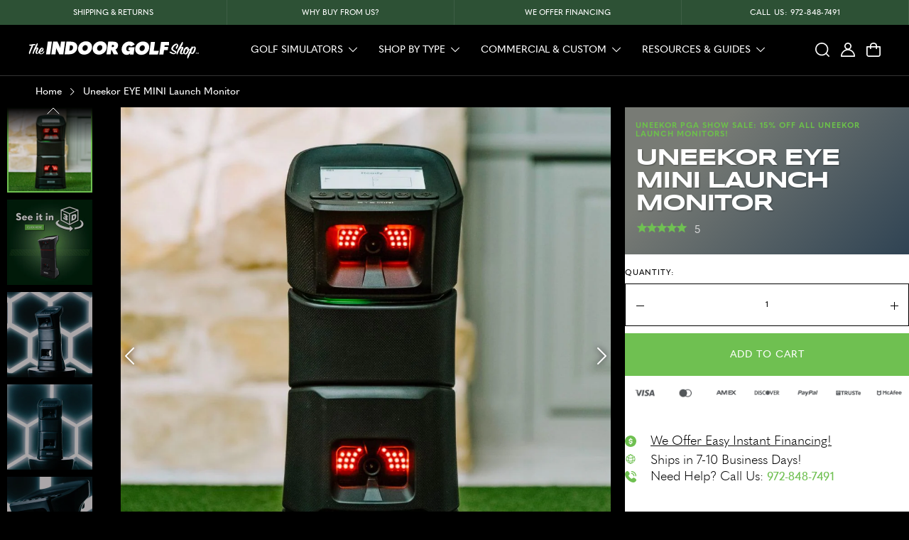

--- FILE ---
content_type: text/css
request_url: https://shopindoorgolf.com/cdn/shop/t/358/assets/ig-announcement-CxbKeFMC.css
body_size: -173
content:
#shopify-section-announcement-bar{flex-direction:column;justify-content:flex-start;align-items:flex-start;width:100%;max-width:100%;display:flex}#shopify-section-header{width:100%;max-width:100%}.announcement--bar{z-index:2;will-change:transform;justify-content:flex-start;align-items:flex-start;width:100%;max-width:100%;height:35px;min-height:35px;display:flex;position:relative;top:0;left:0;right:0}.announcement--bar .wrapper{height:35px;min-height:35px}.inner--announcement-bar{justify-content:space-between;align-items:center;width:100%;max-width:100%;height:35px;min-height:35px;line-height:35px;display:flex}.item--announcement-bar{border-right:1px solid #d9d9d91a;flex-direction:column;justify-content:center;align-items:center;width:100%;max-width:100%;height:35px;min-height:35px;line-height:35px;display:flex}.item--announcement-bar.contact--announcement-bar{position:relative}.item--announcement-bar.contact--announcement-bar:hover .absolute--annoncement__contact{opacity:1;visibility:visible;display:block}.link--announcement-bar{width:100%;max-width:100%;text-decoration:unset;text-transform:uppercase;justify-content:center;align-items:center;font-family:Quasimoda,Quasimoda Fallback,sans-serif;font-size:11px;font-weight:500;line-height:11px;display:flex}.link--announcement-bar:last-child{border-right:unset}.link--announcement-bar:hover{background:#3f5f45}.text--announcement--bar{text-transform:uppercase;color:#fff;margin-top:0;margin-bottom:0;padding-top:12px;padding-bottom:12px;font-family:Quasimoda,Quasimoda Fallback,sans-serif;font-size:11px;font-weight:500;line-height:11px}.absolute--annoncement__contact{opacity:0;visibility:hidden;transform-origin:top;will-change:opacity,transform;background-color:#2d5135;width:100%;max-width:100%;transition:opacity .24s,transform .24s;display:none;position:absolute;top:34px;left:0;right:0}.item--contact--announcement__contact{border-bottom:1px solid #d9d9d91a;justify-content:flex-start;align-items:center;width:100%;max-width:100%;padding:25px;display:flex}.icon--item__announcement__contact{justify-content:center;align-items:center;width:16px;max-width:100%;height:16px;margin-right:15px;display:flex}.icon--item__announcement__contact svg path{fill:#fff}.text--item__announcement__contact{letter-spacing:0;color:#fff;width:calc(100% - 31px);max-width:100%;font-family:Quasimoda,Quasimoda Fallback,sans-serif;font-size:16px;font-weight:500;line-height:20px}.text--item__announcement__contact svg path{fill:#fff}.link--item__announcement__contact{width:100%;max-width:100%;text-decoration:unset;justify-content:flex-start;align-items:center;display:flex}.mobile--announcement-bar{display:none}@media screen and (width<=1439px){.text--item__announcement__contact{font-size:12px}.item--contact--announcement__contact{padding:15px 10px}}@media screen and (width<=991px){.item--announcement-bar{display:none}.mobile--announcement-bar{justify-content:center;align-items:center;width:100%;max-width:100%;display:flex}.text--mobile--announcement-bar{color:#fff;text-transform:uppercase;text-align:center;justify-content:center;align-items:center;width:100%;max-width:100%;height:35px;margin-top:0;margin-bottom:0;font-family:Quasimoda,Quasimoda Fallback,sans-serif;font-size:11px;font-weight:500;line-height:11px;display:flex}.mobile--announcement-bar__link__phone{color:#fff;text-transform:uppercase;text-align:center;width:100%;max-width:100%;height:35px;text-decoration:unset;justify-content:center;align-items:center;margin-top:0;margin-bottom:0;font-family:Quasimoda,Quasimoda Fallback,sans-serif;font-size:11px;font-weight:500;line-height:11px;display:flex}}


--- FILE ---
content_type: text/css
request_url: https://shopindoorgolf.com/cdn/shop/t/358/assets/ig-header-BjZU5rLJ.css
body_size: 1788
content:
.header--fixed--styles{z-index:9;position:fixed;top:0;left:0;right:0}@media screen and (width<=991px){.header--fixed--styles{z-index:2147483647}}.body--parent--for__js{position:relative}.scroll_bottom .header--section .inner--header__section{background-color:#000}.mobile--content__megamenu--parent{display:none}.item--megamenu--section__parent{justify-content:center;align-items:center;width:max-content;max-width:100%;padding-left:15px;padding-right:15px;display:flex}.item--content--megamenu--section__parent{flex-direction:column;justify-content:flex-start;align-items:flex-start;width:100%;max-width:100%;display:none}.item--content--megamenu--section__parent.active{display:flex}.header--megamenu--section{z-index:1;opacity:0;visibility:hidden;background-color:#000;width:100%;max-width:100%;transition:all .3s;position:absolute;top:100%;left:0;right:0}.header--megamenu--section.active{opacity:1;visibility:visible}.header--megamenu--section .wrapper{z-index:2;position:relative}.link--megamenu--section__parent{text-transform:uppercase;color:#fff;width:max-content;max-width:100%;text-decoration:unset;justify-content:center;align-items:center;padding-top:20px;padding-bottom:20px;font-size:14px;font-style:normal;font-weight:500;line-height:14px;transition:all .3s;display:flex}.link--megamenu--section__parent:hover,.link--megamenu--section__parent.active--item{color:#6fc051}.link--megamenu--section__parent.active--item .arrow--icon-nav{transform:rotate(180deg)}.link--megamenu--section__parent.active--item .arrow--icon-nav svg path{fill:#6fc051}.link--megamenu--section__parent .arrow--icon-nav{justify-content:center;align-items:center;width:12px;max-width:100%;margin-left:8px;transition:all .3s;display:flex}.link--megamenu--section__parent .arrow--icon-nav svg path{fill:#fff}.navigation--part--header .item--megamenu--section__parent .link--megamenu--section__parent{height:70px;padding-top:20px;padding-bottom:20px}.header--section{z-index:1;width:100%;max-width:100%;min-height:70px;transition:all .3s;position:relative}.inner--header__section{background-color:#0006;justify-content:space-between;align-items:center;width:100%;max-width:100%;transition:all .3s;display:flex;position:relative}.absolute--bg--scrolling{z-index:1;background:linear-gradient(#00000080 0%,#fff0 100%);width:100%;max-width:100%;height:100%;position:absolute;top:0;left:0;right:0;display:flex!important}.link--logo__store{justify-content:center;align-items:center;width:302px;max-width:100%;margin-left:auto;margin-right:auto;display:flex}.logo--part--header__section{z-index:2;justify-content:center;align-items:center;width:calc(100% - 450px);max-width:100%;transition:all .3s;position:relative;padding-top:20px!important;padding-bottom:20px!important;display:flex!important}.navigation--part--header{justify-content:center;align-items:center;width:100%;max-width:100%;display:flex}.search--absolute--parent-form{z-index:2;opacity:0;visibility:hidden;justify-content:flex-start;align-items:flex-start;width:100%;transition:all .3s;display:flex;position:absolute;left:0;right:0}.search--absolute--parent-form.active{opacity:1;visibility:visible}.close--btn--search--parent-form{z-index:3;justify-content:center;align-items:center;width:40px;height:40px;display:flex;position:absolute;top:0;bottom:0;right:0}.close__btn--search{width:100%;max-width:100%;height:100%;text-decoration:unset;justify-content:center;align-items:center;display:flex;position:relative}.icon--close__btn--search{justify-content:center;align-items:center;width:100%;height:100%;margin-top:6px;padding:12px;display:flex}.icon--close__btn--search svg{width:100%;max-width:100%;height:100%}.icon--close__btn--search svg path{fill:#000}.inner--form--search--absolute--parent-form{width:100%;max-width:100%}.search-form.search-bar__form{width:100%;max-width:100%;position:relative}.search-form__input-wrapper{z-index:1;width:100%;max-width:100%;height:45px;position:relative}.search-form__input.search-bar__input{color:#000;text-align:left;width:100%;max-width:100%;height:100%;padding-left:50px;font-family:Quasimoda,Quasimoda Fallback,"sans-serif";font-size:14px;font-style:normal;font-weight:500;line-height:1;outline:unset!important;box-shadow:unset!important}.search-form__input.search-bar__input::placeholder{font-family:Quasimoda,Quasimoda Fallback,"sans-serif"}.search-bar__submit.search-form__submit{z-index:2;background-color:#fff;justify-content:center;align-items:center;width:20px;height:20px;padding:0;display:flex;position:absolute;top:10px;left:10px}.search-bar__submit .icon--item__store{justify-content:center;align-items:center;width:100%;max-width:100%;height:100%;margin:0;display:flex}.search-bar__submit .icon--item__store svg{width:100%;max-width:100%;height:100%}.search-bar__submit .icon--item__store svg path{fill:#000}.header--section .inner--header__section .logo--part--header__section .search--absolute--parent-form input{border-bottom-width:2px;height:45px;padding:0}.header--section .logo--part--header__section .search--absolute--parent-form.active .close--btn--search--parent-form .close__btn--search .icon--close__btn--search svg path{fill:#fff}.header--section .logo--part--header__section .search--absolute--parent-form.active .inner--form--search--absolute--parent-form input{color:#fff;background-color:#0000;border:1px solid #fff;font-weight:400}.header--section .logo--part--header__section .search--absolute--parent-form.active .inner--form--search--absolute--parent-form .search__button{background-color:#0000}.header--section .logo--part--header__section .search--absolute--parent-form.active .inner--form--search--absolute--parent-form .search__button svg path{fill:#fff}.left--part--header__section{z-index:2;justify-content:flex-start;align-items:center;width:300px;max-width:100%;display:flex;position:relative}.left--part--header__section .link--logo__store--new{justify-content:center;align-items:center;width:280px;max-width:100%;padding-top:20px;padding-bottom:20px;padding-left:40px;display:flex}.left--part--header__section .link--logo__store--new .logo--icon__store{justify-content:center;align-items:center;width:100%;max-width:100%;display:flex}.show--mega__store{width:150px;max-width:100%;text-decoration:unset;justify-content:flex-start;align-items:center;padding-top:20px;padding-bottom:20px;padding-left:40px;display:flex}.show--mega__store.active .icon--burger__store{display:none}.show--mega__store.active .icon--parent__store .icon--parent__store.close--icon__store{display:flex}.text--parent__store{color:#fff;text-transform:uppercase;font-size:14px;font-weight:500;line-height:14px}.icon--parent__store{justify-content:center;align-items:center;width:20px;height:20px;margin-right:16px;display:flex}.icon--parent__store .icon--parent__store.close--icon__store{justify-content:center;align-items:center;width:100%;max-width:100%;height:100%;margin-right:0;display:none}.icon--parent__store .icon--parent__store.close--icon__store svg{width:100%;max-width:100%;height:100%}.icon--parent__store .icon--burger__store{justify-content:center;align-items:center;width:100%;max-width:100%;height:100%;display:flex}.icon--parent__store .icon--burger__store svg{width:100%;max-width:100%;height:100%}.show--search__store{width:max-content;max-width:100%;text-decoration:unset;justify-content:flex-start;align-items:center;padding-top:20px;padding-bottom:20px;padding-left:12.5px;display:flex}.icon--item__store{justify-content:center;align-items:center;width:20px;height:20px;margin-right:16px;display:flex}.icon--item__store svg{width:100%;max-width:100%;height:100%}.right--part--header__section{z-index:2;justify-content:flex-end;align-items:center;width:150px;max-width:100%;display:flex;position:relative}.show--account__store{width:max-content;max-width:100%;text-decoration:unset;justify-content:flex-end;align-items:center;padding-top:20px;padding-bottom:20px;display:flex}.show--cart__store{width:max-content;max-width:100%;text-decoration:unset;justify-content:flex-end;align-items:center;padding-top:20px;padding-bottom:20px;padding-right:40px;display:flex}.show--cart__store .icon--item__store{margin-right:0}.header--section .inner--header__section .logo--part--header__section .navigation--part--header{z-index:2;position:relative}.header--section .inner--header__section .logo--part--header__section .search--absolute--parent-form{z-index:3}.header--section .inner--header__section .logo--part--header__section .navigation--part--header{width:max-content;max-width:100%}.header--section .inner--header__section .logo--part--header__section .absolute__js__megamnu--off--click{z-index:1;width:100%;max-width:100%;display:flex;position:absolute;inset:0}.header--section .inner--header__section .icon--item__store{position:relative}.header--section .inner--header__section .icon--item__store .icon__absolute--cart{z-index:2;color:#fff;text-align:center;opacity:0;background-color:#6fc051;border-radius:50%;justify-content:center;align-items:center;width:22px;height:22px;font-size:12px;font-weight:500;line-height:1;transition:all .3s;display:flex;position:absolute;top:-12px;right:-9px}.header--section .inner--header__section .icon--item__store .icon__absolute--cart.active{opacity:1}.header--section .inner--header__section .logo--part--header__section .search--absolute--parent-form .inner--form--search--absolute--parent-form .search__button{z-index:2;background-color:#fff;justify-content:center;align-items:center;height:calc(100% - 2px);display:flex;position:absolute;top:1px;bottom:1px;left:0}.header--section .inner--header__section .logo--part--header__section .search--absolute--parent-form .inner--form--search--absolute--parent-form .search__button svg{-o-object-fit:contain;object-fit:contain;-o-object-position:center;object-position:center;justify-content:center;align-items:center;width:20px;height:20px;display:flex}.header--section .inner--header__section .logo--part--header__section .search--absolute--parent-form .inner--form--search--absolute--parent-form input{z-index:1;color:#000;width:100%;max-width:100%;font-family:Quasimoda,Quasimoda Fallback,"sans-serif";font-size:16px;font-style:normal;font-weight:500;line-height:16px;position:relative;padding-left:52px!important}.button__mobile--back.js__back--item--mobile{display:none}.stamped-badge-starrating .stamped-fa{letter-spacing:-3px}.boost-sd__no-search-result{background-color:#0000!important}.header--section .inner--header__section .logo--part--header__section .search--absolute--parent-form .inner--form--search--absolute--parent-form input::placeholder{color:#000;opacity:0;font-family:Quasimoda,Quasimoda Fallback,"sans-serif";font-size:16px;font-style:normal;font-weight:400;line-height:22px}.header--section .inner--header__section .logo--part--header__section .search--absolute--parent-form .close--btn--search--parent-form .close__btn--search .icon--close__btn--search svg path{fill:#fff}.header--section .inner--header__section .logo--part--header__section .search--absolute--parent-form .inner--form--search--absolute--parent-form input{color:#fff;background-color:#000;border:1px solid #fff}.header--section .inner--header__section .logo--part--header__section .search--absolute--parent-form .inner--form--search--absolute--parent-form input::placeholder{color:#fff}.header--section .inner--header__section .logo--part--header__section .search--absolute--parent-form .inner--form--search--absolute--parent-form .search__button{background-color:#0000;border:1px solid #0000}.header--section .inner--header__section .logo--part--header__section .search--absolute--parent-form .inner--form--search--absolute--parent-form .search__button svg path{fill:#fff}.header--section .inner--header__section .show--search__store:hover svg path,.header--section .inner--header__section .show--account__store:hover svg path,.header--section .inner--header__section .show--cart__store:hover svg path{fill:#6fc051}body.active--header .header--section .inner--header__section{background-color:#000}.banner__mobile--header{display:none}.header--section .absolute__js__megamnu--off,.header--section .absolute__js__megamnu--off--click{z-index:1;width:100%;max-width:100%;display:flex;position:absolute;inset:0}.header--section .wrapper{z-index:2;position:relative}.header--section .inner--header__section .left--part--header__section{height:70px}.header--section .inner--header__section .logo--part--header__section{padding-top:0!important;padding-bottom:0!important}.header--section .inner--header__section .logo--part--header__section .search--absolute--parent-form{align-items:center;height:70px}.header--section .inner--header__section .logo--part--header__section .search--absolute--parent-form .close--btn--search--parent-form{top:14px}.hidden-search{opacity:0;z-index:-1;cursor:pointer;pointer-events:none;width:20px;height:20px;display:block;position:absolute;top:0;left:0}.hidden-search.boost-sd__search-widget-init-input{z-index:1;pointer-events:auto}.hidden-search-container{justify-content:center;align-items:center;width:20px;height:20px;margin-left:20px;display:none;position:relative}.hidden-search-container span svg{pointer-events:none;width:20px;height:20px;margin-bottom:-5px}@media screen and (width<=1659px){.item--megamenu--section__parent{padding-left:5px;padding-right:5px}.item--megamenu--section__parent .link--megamenu--section__parent{font-size:12px;line-height:1}}@media screen and (width<=1439px){.header--section .inner--header__section .show--cart__store{padding-right:20px}}@media screen and (width>=1200px){body.active--header .header--section .wrapper{background-color:#000}}@media screen and (width<=1199px){.button__mobile--back.js__back--item--mobile{width:calc(100% - 40px);text-decoration:unset;justify-content:flex-start;align-items:center;margin-left:20px;margin-right:20px;padding-top:15px;padding-bottom:15px;display:flex;position:relative}.button__mobile--back.js__back--item--mobile:before{content:"";background:linear-gradient(#000000a6 0%,#0000 100%);width:100%;max-width:100%;height:1px;position:absolute;bottom:0;left:0;right:0}.button__mobile--back.js__back--item--mobile .icon_back{justify-content:center;align-items:center;width:6px;height:8px;margin-right:15px;display:flex}.button__mobile--back.js__back--item--mobile .name__back--text{letter-spacing:-1px;text-transform:uppercase;color:#fff;font-family:Syncopate,Syncopate Fallback,"sans-serif";font-size:16px;font-style:normal;font-weight:700;line-height:24px}.header--section .inner--header__section .logo--part--header__section .navigation--part--header{display:none}.header--section .inner--header__section .left--part--header__section{align-items:stretch;width:calc(100% - 150px)}.header--section .inner--header__section .show--mega__store{width:max-content;padding-top:22px;padding-bottom:22px;padding-left:15px;display:flex!important}.header--section .inner--header__section .logo--part--header__section{width:100%}.header--section .inner--header__section .show--cart__store{padding-right:15px}.show--account__store{width:85px;height:60px;text-decoration:unset;justify-content:center;align-items:center;padding:0;display:flex}.show--account__store .icon--item__store{margin-right:0}.boost-sd__search-bar-input{border-radius:0}.boost-sd__instant-search-results--mobile .boost-sd__suggestion-queries-group{margin-bottom:20px;padding:0 10px}.header--section .inner--header__section .logo--part--header__section .search--absolute--parent-form{width:calc(100% - 30px);left:15px;right:15px}.boost-sd__instant-search-product-list{border-left:unset}}@media screen and (width<=991px){.header--section .icon--close__btn--search{margin-top:0!important}.show--account__store{color:#fff;width:100%;max-width:100%;text-decoration:unset;justify-content:flex-start;align-items:center;padding:15px;font-size:16px;font-style:normal;font-weight:500;line-height:20px;display:flex}.show--account__store .icon--item__store{justify-content:center;align-items:center;width:20px;height:20px;margin-right:15px;display:flex}.show--account__store .icon--item__store svg{width:100%;max-width:100%;height:100%}.show--account__store .text--parent__store{text-transform:uppercase;width:calc(100% - 35px);max-width:100%;font-size:14px;font-weight:500;line-height:14px}.header--section{z-index:3}.header--section .inner--header__section .show--search__store{padding-right:20px}.header--section .inner--header__section .logo--part--header__section{width:calc(100% - 360px)}.header--section .inner--header__section .logo--part--header__section .search--absolute--parent-form{width:100%;left:0;right:0}.header--section .inner--header__section .left--part--header__section{width:275px}.header--section .inner--header__section .left--part--header__section .link--logo__store--new{width:225px;max-width:100%;padding-left:0}.header--section .inner--header__section .right--part--header__section{width:85px}.header--section .inner--header__section .show--account__store,.header--section .inner--header__section .text--parent__store{display:none}.header--section .inner--header__section .icon--item__store{margin-right:0}}@media screen and (width<=768px){.header--megamenu--section .inner--header--megamenu__section .content--megamenu--section__parent .mobile--content__megamenu--parent{padding-bottom:15px}}@media screen and (width<=767px){.active--header .foxerCallback.closed.rotatedButtonRightCenter,.active--header div#chatra{display:none!important}.header--section .inner--header__section .left--part--header__section .link--logo__store--new .logo--icon__store{margin-top:3px}.header--section .inner--header__section{background-color:#0000}.header--section .inner--header__section .show--search__store{display:none}.header--section .inner--header__section .hidden-search-container{margin-left:0;margin-right:20px;display:flex}.header--section .inner--header__section .logo--part--header__section{z-index:3;width:calc(100% - 70px);position:static;display:none!important}.header--section .inner--header__section .logo--part--header__section .search--absolute--parent-form{opacity:0;visibility:hidden;width:calc(100% - 30px);bottom:0;left:15px;right:15px}.header--section .inner--header__section .logo--part--header__section .search--absolute--parent-form.active{opacity:1;visibility:visible;bottom:-50px}.header--section .inner--header__section .logo--part--header__section .search--absolute--parent-form .close--btn--search--parent-form{height:100%}.header--section .inner--header__section .logo--part--header__section .link--logo__store{width:224px;max-width:100%}.header--section .inner--header__section .left--part--header__section{justify-content:space-between;width:calc(100% - 85px)}.header--section .inner--header__section .left--part--header__section:after{content:"";width:0;max-width:100%;display:flex}.header--section .inner--header__section .show--mega__store{width:35px;margin-right:20px}.header--section .inner--header__section .icon--parent__store{margin-right:0}.boost-sd__search-bar-input{border-radius:0}.boost-sd__instant-search-results--mobile .boost-sd__suggestion-queries-group{padding:0 10px}.boost-sd__instant-search-product-list{border-left:unset}}@media screen and (width<=676px){.hidden-search-container{display:flex}}@media screen and (width<=575px){.header--section .inner--header__section .left--part--header__section .link--logo__store--new{width:200px}}@media screen and (width<=490px){.header--section .inner--header__section .show--search__store{width:auto;margin-right:20px;padding-right:0}}@media screen and (width<=400px){.hidden-search-container{margin-left:10px;margin-right:10px}}


--- FILE ---
content_type: text/css
request_url: https://shopindoorgolf.com/cdn/shop/t/358/assets/ig-main-product-D-Becrx6.css
body_size: 5921
content:
.product--main{width:100%;max-width:100%;padding-top:106px}.product--main .mulberry-inline-container-custom{width:100%;margin-top:20px}.product--main .mulberry-inline-container-custom iframe{width:100%}.product--main .js__form--addtocart:has(.tpo_option-set-wrapper) .js--sumbit__button{display:none!important}.product--main .breadcrums--parent{border-top:1px solid #fff3;justify-content:flex-start;align-items:flex-start;width:100%;max-width:100%;padding-top:10px;padding-bottom:10px;padding-left:10px;display:flex}.product--main .breadcrums--inner{justify-content:flex-start;align-items:center;width:max-content;max-width:100%;margin-left:40px;display:flex}.product--main a.breadcrums--item__parent{color:#fff;text-decoration:unset;justify-content:flex-start;align-items:flex-start;width:max-content;max-width:100%;font-size:14px;font-weight:500;line-height:20px;display:flex}.product--main span.icon--breadcrums--item__parent{justify-content:center;align-items:center;width:10px;height:auto;margin-left:10px;margin-right:10px;display:flex}.product--main p.breadcrums--item__text{color:#fff;text-decoration:unset;margin-top:0;margin-bottom:0;font-size:14px;font-weight:500;line-height:20px}.product--main .gallery-blaze-slider{aspect-ratio:1}.product--main .blaze-container{height:auto}.product--main .blaze-track-container{align-items:center;height:100%;display:flex;position:relative}.product--main .blaze-track{height:100%}.product--main .blaze-track .slide{width:100%;height:100%}.product--main .blaze-button{filter:drop-shadow(0 0 4px #000);background:0 0;border:none;padding:0;position:absolute}.product--main .blaze-button.blaze-button.blaze-next{right:0}.product--main .blaze-button.blaze-button.blaze-prev{left:0;transform:rotate(180deg)}.product--main .main--image-container{max-width:1100px;max-height:940px;display:flex}.product--main .parent--images--smaller{overflow-y:auto;height:100%!important}.product--main .parent--images_nav{color:#fff;cursor:pointer;z-index:2;justify-content:center;align-items:flex-end;width:100%;height:50px;transition:all .2s ease-in-out;display:flex;position:absolute}.product--main .parent--images_nav.scroll-down{background:linear-gradient(#0000,#000);bottom:0}.product--main .parent--images_nav.scroll-up{background:linear-gradient(#0000,#000);top:0;transform:rotate(180deg)}.product--main .chevron{align-items:center;height:100%;transition:all .2s ease-in-out;display:flex;position:absolute;top:0;right:20px;transform:rotate(180deg)}.product--main .chevron-before{background-color:#000;width:8px;height:1px;transition:all .2s ease-in-out;display:flex;position:absolute;right:0;transform:translateY(-50%)rotate(45deg)}.product--main .chevron-after{background-color:#000;width:8px;height:1px;transition:all .2s ease-in-out;display:flex;position:absolute;right:5px;transform:translateY(-50%)rotate(-45deg)}.product--main .h-text.active .chevron-before{transform:rotate(-45deg)}.product--main .h-text.active .chevron-after{transform:rotate(45deg)}.product--main .button-group>.btn-offer{border:1px solid #000!important}.parent--images--smaller_container{flex-direction:column;height:100%;display:flex;position:relative}.inner--product--main{justify-content:space-between;align-items:flex-start;width:100dvw;max-width:100%;display:flex;position:relative}.inner--product--main div#bread-checkout-btn-product{max-width:100%;visibility:visible!important;color:#fff!important;background-color:#6fc051!important;width:100dvw!important;height:50px!important;display:block!important}.inner--product--main div#bread-checkout-btn-product:empty{display:none!important}.inner--product--main div#bread-checkout-btn-product div{width:100%;max-width:100%;height:100%;display:block}.inner--product--main div#bread-checkout-btn-product a{color:#fff;justify-content:flex-start;align-items:center;width:100%;max-width:100%;height:100%;padding-left:30px;padding-right:30px;font-family:Quasimoda,Quasimoda Fallback,sans-serif;font-size:16px;font-style:normal;font-weight:400;line-height:20px;display:flex}.parent--images--smaller{width:120px;max-width:100%;margin-left:10px;top:115px;overflow-x:auto}.parent--images--smaller::-webkit-scrollbar{width:1px}.inner--parent--images--smaller{flex-direction:column;justify-content:flex-start;align-items:flex-start;width:100%;max-width:100%;display:flex}.item--images--smaller{cursor:pointer;justify-content:center;align-items:center;width:100%;max-width:100%;height:120px;margin-bottom:10px;transition:all .3s;display:flex;position:relative;overflow:hidden}.item--images--smaller:hover img.image--smaller-item{width:calc(100% + 20px);height:calc(100% + 20px)}.item--images--smaller.active--item{border:2px solid #6fc051}.item--images--smaller.active--item:before{opacity:0;visibility:hidden}.item--images--smaller:last-child{margin-bottom:0}.item--images--smaller:before{content:"";z-index:2;background-color:#0000004d;width:100%;max-width:100%;height:100%;transition:all .3s;position:absolute;top:0;left:0;right:0}img.image--smaller-item{-o-object-fit:cover;object-fit:cover;-o-object-position:center;object-position:center;width:100%;max-width:100%;height:100%;transition:all .3s}.parent--main--images__section{flex-direction:column;justify-content:flex-start;align-items:flex-start;max-width:100%;margin-left:40px;display:flex;width:100%!important}.main--image--parent{justify-content:center;align-items:center;width:100%;max-width:100%;margin-bottom:20px;display:flex}.main--image--parent .img--main__product{-o-object-fit:cover;object-fit:cover;-o-object-position:center;object-position:center;width:100%;max-width:100%;height:auto;min-height:940px}.main--image--parent .img--main__product img{-o-object-fit:cover;object-fit:cover;-o-object-position:center;object-position:center;width:100%;height:100%}.content--seconds--images{flex-wrap:wrap;justify-content:space-between;align-items:stretch;width:100%;max-width:100%;height:100%;display:flex}.content--seconds--images picture{width:100%}a.link--image__main{justify-content:center;align-items:center;width:100%;max-width:100%;display:flex}.item--content--seconds--image{width:calc(50% - 10px);max-width:100%;height:620px;margin:0 auto 20px}.item--content--seconds--image:last-child,.item--content--seconds--image:nth-last-child(2){margin-bottom:0}.item--inner--content--seconds{color:#fff;background-color:#53565a;width:100%;max-width:100%;height:100%;padding:40px;overflow-x:auto}.item--inner--content--seconds p{color:#fff;margin-top:0;margin-bottom:20px;font-size:18px;font-style:normal;font-weight:500;line-height:20px}.item--inner--content--seconds .wrap--parent{color:#000;border-bottom:1px solid #fff3;flex-wrap:wrap;justify-content:space-between;align-items:stretch;width:100%;max-width:100%;margin-bottom:40px;padding-bottom:20px;display:flex}.item--inner--content--seconds .wrap--parent:last-child{border-bottom:unset;margin-bottom:0;padding-bottom:0}.item--inner--content--seconds .wrap--parent .h-text{text-transform:uppercase;cursor:pointer;letter-spacing:1px;color:#000;border-top:1px solid #000;justify-content:space-between;margin-top:0;margin-bottom:0;padding-top:20px;padding-bottom:20px;padding-right:30px;display:flex;position:relative}.item--inner--content--seconds .wrap--parent:has(.h-text)~.item--inner--content--seconds .wrap--parent:last-of-type{border-bottom:1px solid #000}.item--inner--content--seconds .wrap--parent ul{margin-top:-10px;list-style:outside!important}.item--inner--content--seconds p.h-text{font-size:24px;font-weight:500;line-height:24px}.item--inner--content--seconds ul{width:100%;max-width:100%;margin-top:0;margin-bottom:0;padding-left:0;list-style:none;position:relative}.item--inner--content--seconds li{color:#fff;width:100%;max-width:100%;padding-top:3px;padding-bottom:4px;padding-left:35px;font-family:Quasimoda,Quasimoda Fallback,sans-serif;font-size:16px;font-weight:500;line-height:20px;list-style:none;position:relative}.item--inner--content--seconds li:before{content:"";background-image:url(/cdn/shop/files/arrow_2.svg?v=1652362187);background-position:50%;background-size:contain;width:15px;height:10px;position:absolute;top:9px;left:0}.item--inner--content--seconds .item--wrap{justify-content:flex-start;align-items:center;width:170px;max-width:100%;display:flex}.item--inner--content--seconds span.icon--wrap{justify-content:center;align-items:center;width:40px;height:40px;margin-right:10px;display:flex}.item--inner--content--seconds span.icon--wrap img{display:none}.item--inner--content--seconds span.text--wrap{text-align:left;color:#fff;width:calc(100% - 50px);max-width:100%;font-size:18px;font-weight:500;line-height:20px;display:none}.inner--content--seconds--magnified,a.link--image__seconds{justify-content:center;align-items:center;width:100%;max-width:100%;height:100%;display:flex}a.link--image__seconds.js--image__product{-o-object-fit:cover;object-fit:cover;width:100%;height:100%}.img--main__product{min-height:unset;-o-object-fit:cover;object-fit:cover;-o-object-position:center;object-position:center;width:100%;max-width:100%;height:100%}.img--main__product img{-o-object-fit:cover;object-fit:cover;-o-object-position:center;object-position:center;width:100%;height:100%}.parent--content--product__main{width:calc(100% - 1100px);min-width:420px;max-width:100%;padding-left:20px;top:106px;overflow-x:auto}.parent--content--product__main::-webkit-scrollbar{width:1px}.inner--content--product__main{background-color:#2f4353;background-image:linear-gradient(315deg,#2f4353,#787b75 74%);flex-direction:column;justify-content:flex-start;align-items:flex-start;width:100%;max-width:100%;padding:20px 15px;display:flex}p.before--heading--text__product{text-align:left;letter-spacing:1px;text-transform:uppercase;color:#fff;width:460px;max-width:100%;margin:0 auto 10px;font-size:11px;font-weight:500;line-height:11px}.title--product__main{letter-spacing:-2px;text-transform:uppercase;color:#fff;width:460px;max-width:100%;margin:0 auto 10px;font-size:32px;font-weight:700;line-height:32px}.parent--content--price__stars{flex-wrap:wrap;justify-content:space-between;align-items:center;width:460px;max-width:100%;margin-left:auto;margin-right:auto;display:flex}.prices--parent__product{justify-content:flex-start;align-items:center;width:100%;margin-right:auto;display:flex}.prices--parent__product .js--price--main:not(.tpo_product_price),.prices--parent__product .js--compare-price--main:not(.tpo_product_old_price){display:none!important}p.price--main__product{color:#fff;width:max-content;max-width:100%;margin-top:0;margin-bottom:0;margin-right:10px;font-size:24px;font-weight:500;line-height:24px}p.price--main__product span{vertical-align:top;opacity:.9;padding-left:1px;font-size:8px;font-weight:800;line-height:20px}p.compare--price--main__product{color:#d9d9d9;text-align:left;opacity:.8;width:max-content;max-width:100%;margin-top:2px;margin-bottom:0;font-size:12px;font-weight:500;line-height:24px;text-decoration:line-through}p.compare--price--main__product span{vertical-align:top;padding-left:2px;font-size:7px;font-weight:800;line-height:20px}.parent--content__product__main--form{background:#fff;width:100%;max-width:100%}.item--content--seconds--image{-o-object-fit:cover;object-fit:cover;width:100%;height:100%}.item--content--seconds--image.js--parent__scroll{width:100%!important;height:100%!important}#bread-checkout-btn-product-bread-iframe{padding:0 30px!important}.inner--content--form__main{background-color:#fff;width:100%;max-width:100%;padding-top:20px}.upsell__parent--item{cursor:pointer;background-color:#eaeeeb;justify-content:space-between;align-items:center;width:calc(100% - 60px);margin-bottom:10px;margin-left:auto;margin-right:auto;padding:10px 15px;display:flex}.upsell__parent--item:last-child{margin-bottom:0}.upsell__parent--item.active .heading__upsell__parent span.icon__checkbox--upsell{background-color:#6fc051}.upsell__parent--item .heading__upsell__parent{justify-content:flex-start;align-items:center;width:calc(100% - 50px);max-width:100%;display:flex}.upsell__parent--item span.icon__checkbox--upsell{background-color:#fff;border:1px solid #53565a;justify-content:center;align-items:center;width:20px;height:20px;margin-right:10px;display:flex;position:relative}.upsell__parent--item span.icon__checkbox--upsell:before{content:"";z-index:2;background-image:url(/cdn/shop/files/check_3.svg?v=1708521012);background-position:50%;background-repeat:no-repeat;background-size:11px;width:100%;max-width:100%;height:100%;position:absolute;top:0;left:0;right:0}.upsell__parent--item span.name__upsell--product{text-align:left;color:#000;letter-spacing:0;width:calc(100% - 40px);max-width:100%;font-family:Quasimoda,Quasimoda Fallback,sans-serif;font-size:14px;font-style:normal;font-weight:500;line-height:16px}.upsell__parent--item .price__upsell__parent{color:#000;text-align:right;width:50px;min-width:max-content;max-width:100%;font-family:Quasimoda,Quasimoda Fallback,sans-serif;font-size:16px;font-style:normal;font-weight:500;line-height:1}.extend--parent{background-color:#fff;width:100%;max-width:100%;position:relative;padding:0 30px!important}.extend--parent div#extend-offer{width:460px;max-width:100%;margin-left:auto;margin-right:auto;padding-bottom:20px}.buttons--parent__form{background-color:#fff;flex-wrap:wrap;justify-content:center;align-items:flex-end;width:100%;max-width:100%;padding-bottom:36px;display:flex}select.product-single__variants{display:none}.selectors--parent{flex-wrap:wrap;max-width:100%;margin-left:auto;margin-right:auto;display:flex}.selectors--parent .select--parent--js__form{width:100%;max-width:100%;padding-bottom:20px}.selectors--parent .select--item{border:1px solid #000;width:100%;max-width:100%;position:relative;overflow:hidden}.selectors--parent .select--item select{width:calc(100% + 20px);max-width:unset;border:unset;z-index:1;background-color:#0000;margin-bottom:0}.selectors--parent .select--item span.icon--arrow__select{z-index:2;justify-content:center;align-items:center;width:12px;height:6px;display:flex;position:absolute;top:calc(50% - 4px);right:27px}.selectors--parent .select--item span.icon--arrow__select svg{width:100%;max-width:100%;height:100%}.selectors--parent label{opacity:1;letter-spacing:1px;text-transform:uppercase;color:#000;width:100%;max-width:100%;margin-bottom:10px;font-size:11px;font-weight:500;line-height:11px;display:block;font-family:Quasimoda,Quasimoda Fallback,sans-serif!important}.selectors--parent select{color:#000;border:1px solid #000;width:100%;max-width:100%;height:60px;margin-bottom:20px;padding:0 20px;font-size:16px;font-weight:500;line-height:20px;font-family:Quasimoda,Quasimoda Fallback,sans-serif!important}.qty--parent__form{flex-direction:column;justify-content:flex-start;align-items:flex-start;width:140px;max-width:100%;margin-bottom:10px;display:flex}label.qty__label{letter-spacing:1px;text-transform:uppercase;color:#000;opacity:1;margin-bottom:10px;font-size:11px;font-weight:500;line-height:11px;font-family:Quasimoda,Quasimoda Fallback,sans-serif!important}.parent--qty__js--form{border:1px solid #000;justify-content:space-between;align-items:stretch;width:100%;max-width:100%;height:60px;display:flex}span.icon--qty--item{cursor:pointer;justify-content:center;align-items:center;width:40px;max-width:100%;height:60px;display:flex;position:relative}span.icon--qty--item.icon-minus:before{content:"";background-color:#000;justify-content:center;align-items:center;width:11px;height:1px;display:flex}span.icon--qty--item.icon-plus:before{content:"";background-color:#000;width:11px;height:1px;display:flex}span.icon--qty--item.icon-plus:after{content:"";z-index:2;background-color:#000;width:1px;height:11px;display:flex;position:absolute;top:calc(50% - 5.5px);left:calc(50% - .5px)}input.qty--item__input--form{border:unset;text-align:center;width:60px;max-width:100%;font-size:11px;font-weight:500;line-height:20px}.payments--icon_parent{justify-content:center;align-items:center;width:460px;max-width:100%;margin:10px auto 20px;display:flex}img.img--paymnets--icon_parent{width:100%;max-width:100%;height:auto}.checkout--buttons_wrapper{flex-direction:column;justify-content:flex-start;align-items:flex-end;width:100%;display:flex}.checkout--buttons_wrapper .button--submit{flex-direction:column;justify-content:flex-start;align-items:flex-start;width:100%;margin-left:0;font-family:Quasimoda,Quasimoda Fallback,sans-serif}.checkout--buttons_wrapper .button--submit.shipping__styles{height:60px}.checkout--buttons_wrapper .button--submit #AddToCartCustom{letter-spacing:1px;text-transform:uppercase;color:#fff;background-color:#6fc051;border:1px solid #6fc051;justify-content:center;align-items:center;width:100%;max-width:100%;height:60px;font-size:14px;font-weight:500;line-height:14px;display:flex}.checkout--buttons_wrapper .button--submit #AddToCartCustom #AddToCartText{font-size:14px}.checkout--buttons_wrapper .gpo-app label.gpo-label{justify-content:flex-start;align-items:flex-start;display:flex}.checkout--buttons_wrapper .gpo-app label.gpo-label span.addOn{margin-top:5px;margin-left:0!important}.qty--parent__form{width:100%;max-width:100%}.button--submit .checkout--buttons_wrapper{flex-direction:column;justify-content:flex-start;align-items:flex-start}.button--submit .checkout--buttons_wrapper .button--submit{flex-direction:column;justify-content:flex-start;align-items:flex-start;width:100%;max-width:100%;margin-left:0}.button--submit{justify-content:center;align-items:center;max-width:100%;margin-left:20px;display:flex}span.submit--disable__form{letter-spacing:1px;text-transform:uppercase;color:#fff;cursor:no-drop;background-color:#d9d9d9;border:1px solid #d9d9d9;justify-content:center;align-items:center;width:100%;max-width:100%;height:60px;font-family:Quasimoda,Quasimoda Fallback,sans-serif;font-size:11px;font-weight:500;line-height:14px;transition:all .3s;display:none}span.submit--disable__form.show{display:flex}button.AddToCart{letter-spacing:1px;text-transform:uppercase;color:#fff;cursor:pointer;background-color:#6fc051;border:1px solid #6fc051;justify-content:center;align-items:center;width:100%;max-width:100%;height:60px;padding:15px 10px;font-size:14px;font-weight:500;line-height:14px;transition:all .3s;display:flex}button.AddToCart.hidden{display:none}button.AddToCart:hover{color:#6fc051;background-color:#fff}span.stamped-badge-caption{color:#fff}.shipping--html__content{text-align:left;color:#53565a;width:460px;max-width:100%;margin:0 auto;font-family:Quasimoda,Quasimoda Fallback,sans-serif;font-size:18px;font-weight:500;line-height:20px;padding-top:20px!important}.shipping--html__content .wrap--parent{border-bottom:1px solid #fff3;flex-wrap:wrap;justify-content:space-between;align-items:stretch;width:100%;max-width:100%;margin-bottom:40px;padding-bottom:20px;display:flex}.shipping--html__content .wrap--parent:last-child{border-bottom:unset;margin-bottom:0;padding-bottom:0}.shipping--html__content ul{width:100%;max-width:100%;margin-top:0;margin-bottom:0;padding-left:0;list-style:none;position:relative}.shipping--html__content li{width:100%;max-width:100%;font-family:Quasimoda,Quasimoda Fallback,sans-serif;font-size:16px;line-height:20px;list-style:none;position:relative;color:#525459!important;letter-spacing:0!important;padding-top:2px!important;padding-bottom:2px!important;padding-left:28px!important;font-weight:300!important}.shipping--html__content li:before{content:"";background-image:url(/cdn/shop/files/arrow_2.svg?v=1652362187);background-position:50%;background-size:contain;width:15px;height:10px;position:absolute;top:9px;left:0}.shipping--html__content .item--wrap{justify-content:flex-start;align-items:center;width:170px;max-width:100%;display:flex}.shipping--html__content span.icon--wrap{justify-content:center;align-items:center;width:40px;height:40px;margin-right:10px;display:flex}.shipping--html__content span.text--wrap{text-align:left;color:#000;width:calc(100% - 50px);max-width:100%;font-size:18px;font-weight:500;line-height:20px}.shipping--html__content p{color:#000;margin-top:0;margin-bottom:0;font-family:Quasimoda,Quasimoda Fallback,sans-serif;font-size:18px;font-style:normal;font-weight:500;line-height:20px}.shipping--html__content span{font-size:16px;font-weight:300!important}.shipping--html__content a{text-decoration:unset}.shipping--html__content a:hover{color:#6fc051!important;text-decoration:underline!important}.parent--mobile--main__section,.mobile--description__product--main{display:none}.product--main .inner--product--main .parent--main--images__section .item--content--seconds--image .inner--content--seconds--magnified a.link--image__seconds{position:relative}.product--main .inner--product--main .parent--main--images__section .item--content--seconds--image .inner--content--seconds--magnified a.link--image__seconds:before{content:"";z-index:2;opacity:0;background-color:#6fc051;width:100%;height:100%;transition:all .3s;position:absolute;top:0;left:0;right:0}.product--main .inner--product--main .parent--main--images__section .item--content--seconds--image .inner--content--seconds--magnified a.link--image__seconds.target-highlight:before{-webkit-animation:1.5s target-fade;-moz-animation:1.5s target-fade}.product--main .inner--product--main .parent--main--images__section a.link--image__main{position:relative}.product--main .inner--product--main .parent--main--images__section a.link--image__main:before{content:"";z-index:2;opacity:0;background-color:#6fc051;width:100%;height:100%;transition:all .3s;position:absolute;top:0;left:0;right:0}.product--main .inner--product--main .parent--main--images__section a.link--image__main.target-highlight:before{-webkit-animation:1.5s target-fade;-moz-animation:1.5s target-fade}.checkout--buttons_wrapper .gpo-app label.gpo-label span.addOn{display:none!important}.parent__custom--options--select{width:100%;max-width:100%}.selectors--parent .select--item.second{display:none}.selectors--parent .select--item.second.show{align-items:center;display:flex}.button--submit{position:relative}.absolute__shipping--parent{z-index:3;letter-spacing:1px;text-transform:uppercase;color:#fff;cursor:no-drop;background-color:#d9d9d9;border:1px solid #d9d9d9;justify-content:center;align-items:center;width:100%;max-width:100%;height:100%;font-family:Quasimoda,Quasimoda Fallback,"sans-serif";font-size:11px;font-weight:500;line-height:14px;transition:all .3s;display:flex;position:absolute;top:0;left:0;right:0}.absolute__shipping--parent.active{opacity:0;visibility:hidden}.show__checkbox__item--shipping--parent{width:100%;max-width:100%;display:none}.js__checkbox--shipping__parent{cursor:pointer;background:#eaeeeb;justify-content:flex-start;align-items:flex-start;width:calc(100% - 60px);max-width:100%;margin-top:20px;margin-left:30px;margin-right:30px;padding:11px 20px;display:flex}.js__checkbox--shipping__parent.active .checkbox__item--shipping{border-color:#6fc051}.js__checkbox--shipping__parent.active .checkbox__item--shipping:before{background-color:#6fc051}.js__checkbox--shipping__parent.active .checkbox__item--shipping:after{opacity:1;visibility:visible}.cart-attribute__field__hidden{display:none}.checkbox__item--shipping{background-color:#fff;border:1px solid #fff;justify-content:center;align-items:center;width:20px;max-width:100%;height:20px;margin-top:2px;display:flex;position:relative}.checkbox__item--shipping:before{content:"";z-index:1;justify-content:center;align-items:center;width:100%;max-width:100%;height:100%;display:flex;position:relative}.checkbox__item--shipping:after{content:"";z-index:2;opacity:0;visibility:hidden;background-image:url(/cdn/shop/files/check_3.png?v=1686744182);background-position:50%;background-repeat:no-repeat;background-size:70%;width:100%;max-width:100%;height:100%;transition:all .3s;position:absolute;top:0;left:0;right:0}.text__checkbox__item--shipping{color:#000;width:calc(100% - 20px);max-width:100%;padding-left:20px;font-family:Quasimoda,Quasimoda Fallback,sans-serif;font-size:14px;font-style:normal;font-weight:500;line-height:18px}.fixed__addtocart__product--parent{border-top:1px solid var(--new-green-2,#6fc051);background:var(--new-black,#000);z-index:999;opacity:0;visibility:hidden;transition:all .3s;position:fixed;bottom:0;left:0;right:0}.fixed__addtocart__product--parent .wrapper--full{width:1920px;max-width:100%;margin-left:auto;margin-right:auto;padding:10px}.fixed__addtocart__product--parent.active{opacity:1;visibility:visible}.fixed__addtocart__product--parent.hidden{display:none!important}.inner__fixed__addtocart__product{width:100%;max-width:100%}.inner__addtocart__product{justify-content:flex-start;align-items:center;width:100%;max-width:100%;display:flex}.image__parent--addtocart__fixed{justify-content:center;align-items:center;width:70px;max-width:100%;height:70px;margin-right:20px;display:flex}img.fixed__image__product{-o-object-fit:contain;object-fit:contain;-o-object-position:center;object-position:center;width:100%;max-width:100%;height:100%}.btn__parent--addtocart__fixed{justify-content:flex-end;align-items:center;width:280px;max-width:100%;display:flex}a.addtocart__btn__fixed{color:#fff;text-align:center;letter-spacing:1px;text-transform:uppercase;width:100%;max-width:100%;text-decoration:unset;background-color:#6fc051;border:1px solid #6fc051;justify-content:center;align-items:center;padding:18px 20px;font-family:Quasimoda,Quasimoda Fallback,"sans-serif";font-size:14px;font-style:normal;font-weight:500;line-height:14px;transition:all .3s;display:flex}a.addtocart__btn__fixed:hover{color:#6fc051;background-color:#fff}a.addtocart__btn__fixed .icon__addtocart__btn__mobile{display:none}.content__parent--addtocart__fixed{flex-direction:column;justify-content:flex-start;align-items:flex-start;width:calc(100% - 370px);max-width:100%;display:flex}p.heading__addtocart__fixed{color:#fff;letter-spacing:-2px;text-transform:uppercase;width:100%;max-width:100%;margin-top:0;margin-bottom:10px;font-family:Syncopate,Syncopate Fallback,"sans-serif";font-size:24px;font-style:normal;font-weight:700;line-height:24px}.heading__addtocart__fixed_mobile{display:none}.bottom__content__parent--addtocart__fixed{justify-content:flex-start;align-items:flex-start;width:100%;max-width:100%;display:flex}.addtocart__prices--parent__product{justify-content:flex-start;align-items:center;width:max-content;max-width:100%;display:flex}.price--main__product.js--price--main__fixed{color:#fff;justify-content:flex-start;align-items:flex-start;width:max-content;max-width:100%;margin-top:0;margin-bottom:0;margin-right:16px;font-size:16px;font-style:normal;font-weight:500;line-height:16px;display:flex}.price--main__product.js--price--main__fixed span{opacity:.9;padding-left:1px;font-size:8px;font-weight:800;line-height:1}.compare--price--main__product.js--compare-price--main__fixed{color:#53565a;text-align:left;width:max-content;max-width:100%;margin-top:0;margin-bottom:0;font-size:16px;font-weight:500;line-height:16px;text-decoration:line-through}.compare--price--main__product.js--compare-price--main__fixed span{vertical-align:top;padding-left:3px;font-size:10px;line-height:1}.chat__mobile__styling #chatra.chatra--side-bottom.scrolled{bottom:100px}.main-product-sidebar--content{max-width:100%;margin:0 auto}@media screen and (width>=1350px){.product--main .inner--product--main .parent--main--images__section .item--content--seconds--image .inner--content--seconds--magnified .img--main__product img{min-height:700px}}@media screen and (width>=1601px){.product--main .inner--product--main .parent--content--product__main{max-width:500px!important}.product--main .inner--product--main{padding-top:40px}.product--main .inner--product--main .parent--content--product__main .inner--content--product__main .title--product__main{font-size:26px!important;line-height:30px!important}.product--main .inner--product--main .parent--content--product__main .inner--content--product__main{padding:35px 28px!important}.product--main .inner--product--main .parent--content--product__main .inner--content--product__main .prices--parent__product p.price--main__product,.product--main .inner--product--main .parent--content--product__main .inner--content--product__main .prices--parent__product p.compare--price--main__product{font-size:17px!important}.inner--content--form__main{padding:12px 30px!important}.selectors--parent select{height:60px}.button--submit{width:200px}.button--submit button.AddToCart,.qty--parent__form .parent--qty__js--form,.button--submit span.submit--disable__form,.qty--parent__form .parent--qty__js--form span.icon--qty--item{height:60px!important}}@media screen and (width>=768px) and (height<=1100px){.product--main .inner--product--main .parent--content--product__main .inner--content--product__main{padding:35px 30px!important}}@media screen and (width>=991px) and (width<=1601px){.product--main .inner--product--main .parent--content--product__main{width:420px!important}.product--main .inner--product--main .parent--main--images__section .item--content--seconds--image .item--inner--content--seconds .item--wrap span.text--wrap{font-size:11px!important}.product--main .inner--product--main .parent--main--images__section .item--content--seconds--image .item--inner--content--seconds ul li{padding-left:24px!important}.product--main .inner--product--main .parent--main--images__section{width:600px;margin-right:20px}.product--main .inner--product--main{padding:30px!important}.product--main .inner--product--main .parent--content--product__main .inner--content--product__main{padding:26px 30px 15px!important}.product--main .wrapper{width:100%!important}.selectors--parent label{font-size:11px!important}div#bread-checkout-btn-product{height:auto!important;min-height:34px!important;padding-top:10px!important;padding-bottom:10px!important}.buttons--parent__form{padding-bottom:26px!important}.inner--content--form__main,.buttons--parent__form{padding:0 30px!important}.inner--content--form__main{padding-top:12px!important}.button--submit button.AddToCart,.button--submit span.submit--disable__form{padding:2px!important;font-size:11px!important}.selectors--parent .select--item span.icon--arrow__select{top:calc(50% - 3px)!important;right:14px!important}.selectors--parent,.extend--parent{padding:0!important}.shipping--html__content{padding-top:12px!important;padding-bottom:30px!important}.js__checkbox--shipping__parent{width:100%;margin-left:0;margin-right:0}.payments--icon_parent{margin-top:10px!important;margin-bottom:6px!important}.shopify-payment-terms.visible{padding:15px 30px!important}}@media screen and (width>=1602px){.product--main .parent--images--smaller{max-height:940px!important}.buttons--parent__form{padding-left:30px;padding-right:30px}.parent--content--product__main{margin-right:10px}}@media screen and (width<=1919px){.chat__mobile__styling #chatra.chatra--side-bottom{bottom:20px}.chat__mobile__styling #chatra.chatra--pos-right{right:10px}.header--section .inner--header__section a.show--mega__store{padding-left:15px}.header--section .inner--header__section a.show--cart__store{padding-right:20px}.product--main .inner--product--main .parent--main--images__section{margin-left:20px}.product--main .inner--product--main .parent--main--images__section .main--image--parent .img--main__product{min-height:unset}.product--main .inner--product--main .parent--main--images__section .item--content--seconds--image{height:auto}.product--main .inner--product--main .parent--main--images__section .item--content--seconds--image .item--inner--content--seconds{padding:20px}.product--main .inner--product--main .parent--content--product__main{margin-left:20px!important}}@media screen and (width<=1659px){.product--main .inner--product--main .parent--main--images__section{width:750px}.product--main .inner--product--main .parent--content--product__main{width:calc(100% - 890px)}.product--main .inner--product--main .parent--main--images__section .item--content--seconds--image .item--inner--content--seconds .item--wrap span.text--wrap{font-size:14px}.product--main .inner--product--main .parent--main--images__section .item--content--seconds--image .item--inner--content--seconds .item--wrap{width:50%}.product--main .inner--product--main .parent--main--images__section .item--content--seconds--image .item--inner--content--seconds p.h-text{font-size:20px;line-height:1}.product--main .inner--product--main .parent--main--images__section .item--content--seconds--image .item--inner--content--seconds ul li{font-size:14px}.product--main .inner--product--main .parent--main--images__section .item--content--seconds--image .item--inner--content--seconds p{font-size:16px}}@media screen and (width<=1601px){.product--main .inner--product--main .parent--content--product__main{margin-left:0!important}.parent--images--smaller_container{height:auto}.item--inner--content--seconds{padding-left:0;padding-right:0}.main--image-container{width:auto;height:auto}.product--main .parent--images--smaller_container{height:auto}}@media screen and (width<=1439px){.product--main .inner--product--main .parent--main--images__section .item--content--seconds--image{width:100%}.product--main .inner--product--main .parent--content--product__main{width:calc(100% - 640px)}.product--main .inner--product--main .parent--main--images__section{width:500px}.product--main .inner--product--main .parent--images--smaller{top:105px}.product--tabs .inner--product--tabs .item--product__tabs a.link__item--product__tabs{font-size:12px}}@media screen and (width>=1025px) and (width<=1600px){.product--main .inner--product--main .parent--content--product__main .inner--content--product__main .title--product__main{font-size:24px!important;line-height:23px!important}}@media screen and (width>=1024px) and (width<=1601px){.product--main .wrapper{width:1440px}.product--main .inner--product--main .parent--main--images__section{width:700px}.product--main .inner--product--main .parent--content--product__main{width:calc(100% - 830px)}.product--main .inner--product--main .parent--content--product__main .inner--content--product__main p.before--heading--text__product{font-size:10px}.product--main .inner--product--main .parent--content--product__main .inner--content--product__main .title--product__main{margin-bottom:0}.product--main .inner--product--main .parent--content--product__main .inner--content--product__main .prices--parent__product p.price--main__product,.product--main .inner--product--main .parent--content--product__main .inner--content--product__main .prices--parent__product p.compare--price--main__product{font-size:18px}.fa-star-half-o:before,.fa-star-o:before,.fa-star:before,.stamped-fa-star-half-o:before,.stamped-fa-star-o:before,.stamped-fa-star:before{font-size:14px}.product--main .inner--product--main .parent--content--product__main .inner--content--product__main{padding-top:10px;padding-bottom:10px}.inner--content--form__main{padding-top:0}.selectors--parent label{font-size:10px}.selectors--parent .select--item select{height:40px;font-size:14px}.qty--parent__form label.qty__label{font-size:11px}.qty--parent__form .parent--qty__js--form,.qty--parent__form .parent--qty__js--form span.icon--qty--item,.button--submit span.submit--disable__form,.button--submit button.AddToCart{height:60px}.payments--icon_parent{width:440px;max-width:100%;margin-top:0;margin-bottom:10px}.buttons--parent__form,.selectors--parent .select--parent--js__form{padding-bottom:10px}.shipping--html__content span,.shipping--html__content ul li,.shipping--html__content a{font-size:14px}.product--main .inner--product--main .parent--main--images__section .item--content--seconds--image .item--inner--content--seconds .item--wrap span.text--wrap{font-size:12px;line-height:14px}.product--main .inner--product--main .parent--main--images__section .item--content--seconds--image .item--inner--content--seconds .item--wrap span.icon--wrap{width:30px;height:30px}.product--main .inner--product--main .parent--main--images__section .item--content--seconds--image .item--inner--content--seconds .item--wrap span.icon--wrap img.image--wrap{-o-object-fit:contain;object-fit:contain;-o-object-position:center;object-position:center;width:100%;max-width:100%;height:100%}.product--main .inner--product--main .parent--main--images__section .item--content--seconds--image .item--inner--content--seconds .wrap--parent{margin-bottom:20px;padding-bottom:10px}.product--main .inner--product--main .parent--main--images__section .item--content--seconds--image .item--inner--content--seconds p.h-text{margin-bottom:10px;font-size:14px;line-height:1}.product--main .inner--product--main .parent--main--images__section .item--content--seconds--image .item--inner--content--seconds ul li{padding-left:30px;font-size:12px}.selectors--parent,.extend--parent{padding-left:10px;padding-right:10px}.button--submit{width:calc(100% - 160px)}.buttons--parent__form{padding-left:10px;padding-right:10px}.extend--parent div#extend-offer,.shipping--html__content{width:440px}}@media screen and (width>=1024px) and (width<=1281px){.product--main .wrapper{width:1200px}}@media screen and (width<=1199px){.product--main .inner--product--main .parent--images--smaller{margin-left:0}.product--main .inner--product--main .parent--main--images__section{width:400px;margin-left:10px}.product--main .inner--product--main .parent--content--product__main{width:calc(100% - 530px);padding-left:10px}.inner--content--form__main,.extend--parent,.buttons--parent__form{padding-left:10px;padding-right:10px}.product--main .wrapper{width:1024px}.product--main .inner--product--main .parent--main--images__section{margin-right:10px}}@media screen and (width<=991px){.fixed__addtocart__product--parent .inner__fixed__addtocart__product .inner__addtocart__product .content__parent--addtocart__fixed p.heading__addtocart__fixed{margin-bottom:10px;font-size:18px;line-height:19px}.payments--icon_parent{justify-content:center;align-items:center;width:100%;max-width:100%;margin-left:auto;margin-right:auto;display:flex}.product--main .inner--product--main .parent--images--smaller,.product--main .inner--product--main .parent--main--images__section{display:none}.product--main .inner--product--main .parent--content--product__main .parent--mobile--main__section .item--nav__product__section--mobile{border:1px solid #0000}.product--main .inner--product--main .parent--content--product__main .parent--mobile--main__section .item--nav__product__section--mobile.is-selected.is-nav-selected,.product--main .inner--product--main .parent--content--product__main .parent--mobile--main__section .item--nav__product__section--mobile.swiper-slide-thumb-active{border:2px solid #6fc051}.product--main .inner--product--main .parent--content--product__main{width:100dvw;min-width:100dvw;max-width:100dvw;max-height:unset;margin-left:0;padding-left:0;position:static;top:auto}.product--main .inner--product--main .parent--content--product__main .inner--content--product__main p.before--heading--text__product,.product--main .inner--product--main .parent--content--product__main .inner--content--product__main .title--product__main{margin-left:0}.product--main .inner--product--main .parent--content--product__main .inner--content--product__main .parent--content--price__stars{flex-wrap:wrap;margin-left:0}.product--main .inner--product--main .parent--content--product__main .parent--mobile--main__section{width:100dvw;max-width:100dvw;display:block}.product--main .inner--product--main .parent--content--product__main .parent--mobile--main__section .sliders--mobile__main__section{background-color:#000;width:100dvw;max-width:100dvw}.product--main .inner--product--main .parent--content--product__main .parent--mobile--main__section .sliders--mobile__main__section .main--product__slider__mobile{width:100dvw;max-width:100dvw;margin-bottom:15px}.product--main .inner--product--main .parent--content--product__main .parent--mobile--main__section .sliders--mobile__main__section .main--product__slider__mobile .swiper-button-next,.product--main .inner--product--main .parent--content--product__main .parent--mobile--main__section .sliders--mobile__main__section .main--product__slider__mobile .swiper-button-prev{color:#fff;justify-content:center;align-items:center;display:flex}.product--main .inner--product--main .parent--content--product__main .parent--mobile--main__section .sliders--mobile__main__section .main--product__slider__mobile .swiper-button-next:empty,.product--main .inner--product--main .parent--content--product__main .parent--mobile--main__section .sliders--mobile__main__section .main--product__slider__mobile .swiper-button-prev:empty{display:inherit}.product--main .inner--product--main .parent--content--product__main .parent--mobile--main__section .sliders--mobile__main__section .main--product__slider__mobile .swiper-button-next:after,.product--main .inner--product--main .parent--content--product__main .parent--mobile--main__section .sliders--mobile__main__section .main--product__slider__mobile .swiper-button-prev:after{display:none}.product--main .inner--product--main .parent--content--product__main .parent--mobile--main__section .sliders--mobile__main__section .main--product__slider__mobile .swiper-button-prev svg{rotate:180deg}.product--main .inner--product--main .parent--content--product__main .parent--mobile--main__section .sliders--mobile__main__section .main--product__slider__mobile .slider--main--product__section{opacity:1;width:100dvw;max-width:100dvw;transition:all .3s}.product--main .inner--product--main .parent--content--product__main .parent--mobile--main__section .sliders--mobile__main__section .main--product__slider__mobile .slider--main--product__section .item--main__product_section{max-width:100dvw;width:100dvw!important}.product--main .inner--product--main .parent--content--product__main .parent--mobile--main__section .sliders--mobile__main__section .main--product__slider__mobile .slider--main--product__section .item--main__product_section a.link--image__main__mobile{justify-content:center;align-items:center;width:100dvw;max-width:100dvw;display:flex}.product--main .inner--product--main .parent--content--product__main .parent--mobile--main__section .sliders--mobile__main__section .main--product__slider__mobile .slider--main--product__section .item--main__product_section a.link--image__main__mobile .image__product--main__slider--mobile{-o-object-fit:cover;object-fit:cover;-o-object-position:center;object-position:center;width:100dvw;max-width:100dvw;height:100%}.product--main .inner--product--main .parent--content--product__main .parent--mobile--main__section .sliders--mobile__main__section .main--product__slider__mobile .slider--main--product__section .item--main__product_section a.link--image__main__mobile .image__product--main__slider--mobile img{-o-object-fit:cover;object-fit:cover;-o-object-position:center;object-position:center;width:100%;max-width:100%;height:100%}.product--main .inner--product--main .parent--content--product__main .parent--mobile--main__section .sliders--mobile__main__section .nav__sliders--mobile__main__section{width:100%;max-width:100%;margin-bottom:15px}.product--main .inner--product--main .parent--content--product__main .parent--mobile--main__section .sliders--mobile__main__section .nav__sliders--mobile__main__section .nav__slider--main--product__section{opacity:0;width:100%;max-width:100%;transition:all .3s}.product--main .inner--product--main .parent--content--product__main .parent--mobile--main__section .sliders--mobile__main__section .nav__sliders--mobile__main__section .nav__slider--main--product__section .item--nav__product__section--mobile{width:60px;max-width:100%;height:60px;margin-left:7.5px;margin-right:7.5px}.product--main .inner--product--main .parent--content--product__main .parent--mobile--main__section .sliders--mobile__main__section .nav__sliders--mobile__main__section .nav__slider--main--product__section .item--nav__product__section--mobile .tab--item__nav__product__section--mobile{justify-content:center;align-items:center;width:100%;max-width:100%;height:100%;display:flex}.product--main .inner--product--main .parent--content--product__main .parent--mobile--main__section .sliders--mobile__main__section .nav__sliders--mobile__main__section .nav__slider--main--product__section .item--nav__product__section--mobile .tab--item__nav__product__section--mobile .image__product--main__slider--mobile{-o-object-fit:cover;object-fit:cover;-o-object-position:center;object-position:center;width:100%;max-width:100%;height:100%}.product--main .inner--product--main .parent--content--product__main .mobile--description__product--main{width:100%;max-width:100%;display:block}.product--main .inner--product--main .parent--content--product__main .mobile--description__product--main .content--seconds--images{flex-wrap:wrap;justify-content:space-between;align-items:stretch;width:100%;max-width:100%;display:flex}.product--main .inner--product--main .parent--content--product__main .mobile--description__product--main a.link--image__main{justify-content:center;align-items:center;width:100%;max-width:100%;display:flex}.product--main .inner--product--main .parent--content--product__main .mobile--description__product--main .item--content--seconds--image{width:100%;max-width:100%}.product--main .inner--product--main .parent--content--product__main .mobile--description__product--main .item--content--seconds--image .item--inner--content--seconds{color:#fff;background-color:#53565a;width:100%;max-width:100%;height:100%;padding:40px;overflow-x:auto}.product--main .inner--product--main .parent--content--product__main .mobile--description__product--main .item--content--seconds--image .item--inner--content--seconds p{color:#fff;margin-top:0;margin-bottom:20px;font-size:18px;font-style:normal;font-weight:500;line-height:20px}.product--main .inner--product--main .parent--content--product__main .mobile--description__product--main .item--content--seconds--image .item--inner--content--seconds .wrap--parent{border-bottom:1px solid #fff3;flex-wrap:wrap;justify-content:space-between;align-items:stretch;width:100%;max-width:100%;margin-bottom:40px;padding-bottom:20px;display:flex}.product--main .inner--product--main .parent--content--product__main .mobile--description__product--main .item--content--seconds--image .item--inner--content--seconds .wrap--parent:last-child{border-bottom:unset;margin-bottom:0;padding-bottom:0}.product--main .inner--product--main .parent--content--product__main .mobile--description__product--main .item--content--seconds--image .item--inner--content--seconds p.h-text{font-size:24px;font-weight:500;line-height:24px}.product--main .inner--product--main .parent--content--product__main .mobile--description__product--main .item--content--seconds--image .item--inner--content--seconds ul{width:100%;max-width:100%;margin-top:0;margin-bottom:0;padding-left:0;list-style:none;position:relative}.product--main .inner--product--main .parent--content--product__main .mobile--description__product--main .item--content--seconds--image .item--inner--content--seconds ul li{color:#fff;width:100%;max-width:100%;padding-top:3px;padding-bottom:4px;padding-left:35px;font-family:Quasimoda,Quasimoda Fallback,sans-serif;font-size:16px;font-weight:500;line-height:20px;list-style:none;position:relative}.product--main .inner--product--main .parent--content--product__main .mobile--description__product--main .item--content--seconds--image .item--inner--content--seconds ul li:before{content:"";background-image:url(/cdn/shop/files/arrow_2.svg?v=1652362187);background-position:50%;background-size:contain;width:15px;height:10px;position:absolute;top:9px;left:0}.product--main .inner--product--main .parent--content--product__main .mobile--description__product--main .item--content--seconds--image .item--inner--content--seconds .item--wrap{justify-content:flex-start;align-items:center;width:170px;max-width:100%;display:flex}.product--main .inner--product--main .parent--content--product__main .mobile--description__product--main .item--content--seconds--image .item--inner--content--seconds .item--wrap span.icon--wrap{justify-content:center;align-items:center;width:40px;height:40px;margin-right:10px;display:flex}.product--main .inner--product--main .parent--content--product__main .mobile--description__product--main .item--content--seconds--image .item--inner--content--seconds .item--wrap span.text--wrap{text-align:left;color:#fff;width:calc(100% - 50px);max-width:100%;font-size:18px;font-weight:500;line-height:20px}.product--main .inner--product--main .parent--content--product__main .mobile--description__product--main .item--content--seconds--image .inner--content--seconds--magnified,.product--main .inner--product--main .parent--content--product__main .mobile--description__product--main .item--content--seconds--image .inner--content--seconds--magnified a.link--image__seconds{justify-content:center;align-items:center;width:100%;max-width:100%;height:100%;display:flex}.product--main .inner--product--main .parent--content--product__main .mobile--description__product--main .item--content--seconds--image .inner--content--seconds--magnified .img--main__product{min-height:unset;-o-object-fit:cover;object-fit:cover;-o-object-position:center;object-position:center;width:100%;max-width:100%;height:100%}.product--main .inner--product--main .parent--content--product__main .parent--mobile--main__section .sliders--mobile__main__section .nav__sliders--mobile__main__section{margin-bottom:10px!important}.product--main .inner--product--main .parent--content--product__main .parent--mobile--main__section .sliders--mobile__main__section .main--product__slider__mobile{margin-bottom:5px!important}.product--main .breadcrums--parent .breadcrums--inner{margin-left:5px}.mobile--description__product--main{display:none!important}.parent--content--product__main{margin-right:0;padding-left:0}.item--inner--content--seconds{max-width:460px;margin:0 auto}.item--content--seconds--image{width:100%}#bread-checkout-btn-product>div{margin-left:-15px}}@media screen and (width<=990px){.parent--main--images__section.magnified__link--images{width:auto!important}.selectors--parent{max-width:460px}.buttons--parent__form{max-width:460px;margin:0 auto;padding-left:0;padding-right:0}}@media screen and (width<=890px){#satcb_bar{padding:10px 40px}.satcb_btn{margin-right:0}.satcb_variants{font-family:Quasimoda,Quasimoda Fallback,"sans-serif"}}@media screen and (width<=767px){.upsell__parent--item .price__upsell__parent{font-size:14px}.upsell__parent--item .heading__upsell__parent span.name__upsell--product{font-size:12px}.upsell__parent--item{width:calc(100% - 20px)}.fixed__addtocart__product--parent .inner__fixed__addtocart__product .inner__addtocart__product .btn__parent--addtocart__fixed a.addtocart__btn__fixed span.name__addtocart__btn{display:none}.fixed__addtocart__product--parent .inner__fixed__addtocart__product .inner__addtocart__product .btn__parent--addtocart__fixed a.addtocart__btn__fixed:hover span.icon__addtocart__btn__mobile svg path{fill:#6fc051}.fixed__addtocart__product--parent .inner__fixed__addtocart__product .inner__addtocart__product .btn__parent--addtocart__fixed a.addtocart__btn__fixed span.icon__addtocart__btn__mobile{justify-content:center;align-items:center;width:20px;height:20px;display:flex}.fixed__addtocart__product--parent .inner__fixed__addtocart__product .inner__addtocart__product .btn__parent--addtocart__fixed a.addtocart__btn__fixed span.icon__addtocart__btn__mobile svg path{fill:#fff;transition:all .3s}.fixed__addtocart__product--parent .inner__fixed__addtocart__product .inner__addtocart__product .btn__parent--addtocart__fixed a.addtocart__btn__fixed{width:max-content;padding:12.5px}.fixed__addtocart__product--parent .inner__fixed__addtocart__product .inner__addtocart__product .btn__parent--addtocart__fixed{width:48px;max-width:100%;margin-left:auto}.fixed__addtocart__product--parent .inner__fixed__addtocart__product .inner__addtocart__product .content__parent--addtocart__fixed{width:calc(100% - 138px);padding-right:20px}.fixed__addtocart__product--parent .inner__fixed__addtocart__product .inner__addtocart__product{justify-content:flex-start;align-items:flex-start}.product--main .inner--product--main .parent--content--product__main .inner--content--product__main .title--product__main{margin-bottom:5px;font-size:24px;line-height:24px}.product--main .inner--product--main .parent--content--product__main .inner--content--product__main .prices--parent__product p.price--main__product{font-size:20px;line-height:1}.product--main .inner--product--main .parent--content--product__main .inner--content--product__main .prices--parent__product p.compare--price--main__product{font-size:12px;line-height:1}}@media screen and (width<=575px){.fixed__addtocart__product--parent .inner__fixed__addtocart__product .inner__addtocart__product .content__parent--addtocart__fixed p.heading__addtocart__fixed{font-size:16px;line-height:1}.fixed__addtocart__product--parent .inner__fixed__addtocart__product .inner__addtocart__product .image__parent--addtocart__fixed{width:55px;max-width:100%;height:55px;margin-right:15px}.fixed__addtocart__product--parent .inner__fixed__addtocart__product .inner__addtocart__product .content__parent--addtocart__fixed{width:calc(100% - 108px)}.product--main .inner--product--main div#bread-checkout-btn-product{padding-left:10px;padding-right:10px}.product--main .inner--product--main div#bread-checkout-btn-product div a{padding-left:0;padding-right:0}.button--submit{width:calc(100% - 120px);margin-left:15px}.shipping--html__content p{font-size:16px;line-height:20px}.shipping--html__content span{font-size:16px!important}.product--main .inner--product--main .parent--content--product__main .mobile--description__product--main .item--content--seconds--image .item--inner--content--seconds{padding:20px 15px}.product--main .inner--product--main .parent--content--product__main .mobile--description__product--main .item--content--seconds--image .item--inner--content--seconds .wrap--parent{margin-bottom:20px}.product--main .inner--product--main .parent--content--product__main .mobile--description__product--main .item--content--seconds--image .item--inner--content--seconds .item--wrap span.text--wrap{font-size:14px;line-height:20px}.product--main .inner--product--main .parent--content--product__main .mobile--description__product--main .item--content--seconds--image .item--inner--content--seconds p.h-text{font-size:20px;line-height:1}.product--main .inner--product--main .parent--content--product__main .mobile--description__product--main .item--content--seconds--image .item--inner--content--seconds ul li,.fixed__addtocart__product--parent .inner__fixed__addtocart__product .inner__addtocart__product .content__parent--addtocart__fixed p.heading__addtocart__fixed{font-size:14px}.fixed__addtocart__product--parent .inner__fixed__addtocart__product .inner__addtocart__product .content__parent--addtocart__fixed p.heading__addtocart__fixed{display:none}.fixed__addtocart__product--parent .inner__fixed__addtocart__product .inner__addtocart__product .content__parent--addtocart__fixed p.heading__addtocart__fixed_mobile{color:#fff;letter-spacing:-2px;text-transform:uppercase;margin-top:0;margin-bottom:0;font-family:Syncopate,Syncopate Fallback,"sans-serif";font-size:16px;font-style:normal;font-weight:700;line-height:16px;display:block}.parent--content__product__main--form{background:#fff}.buttons--parent__form{max-width:460px;margin:0 auto}#bread-checkout-btn-product>div{padding-left:20px}}@media screen and (width<=517px){.extend--parent{padding-left:10px!important;padding-right:10px!important}}@media screen and (width<=480px){.product--main .buttons--parent__form{padding-left:10px;padding-right:10px}.parent--content--product__main{min-width:0}}.inner--content--product__main .before--heading--text__product,.inner--content--product__main .title--product__main,.inner--content--product__main .parent--content--price__stars{margin-left:0!important}.inner--content--product__main .stamped-badge-caption{margin-left:10px}.selectors--parent .select--item span.icon--arrow__select{color:#000}.selectors--parent .select--item span.icon--arrow__select svg{width:auto;height:auto}.select--parent--js__form .select--item{align-items:center;height:60px;display:flex}.slider--main--product__section .item--main__product_section.js__item__show--img.is-selected,.slider--main--product__section .link--image__main__mobile{height:100%}.sliders--mobile__main__section .nav__sliders--mobile__main__section{margin-top:10px}.inner--product--main{margin:0 auto;max-width:1500px!important}@media screen and (width>=768px){.product--short--description.hide-on-desktop{display:none}}.product--main .inner--product--main .parent--content--product__main{position:static}.pdp-link-3d-simulation{width:100%;padding-top:17px;padding-bottom:6px}.pdp-link-3d-simulation svg{width:30px}.pdp-link-3d-simulation a{color:#6cc24a;justify-content:start;align-items:center;gap:16px;font-family:Quasimoda,Quasimoda Fallback,"sans-serif";font-size:18px;font-weight:500;display:flex}.main--image-container .link--image__seconds{max-height:940px;overflow:hidden}.tab--item__nav__product__section--mobile{display:block;position:relative}.item--images--smaller .product--video--icon,.tab--item__nav__product__section--mobile .product--video--icon{z-index:1;background-color:#fff;border-radius:50%;padding:8px;font-size:0;position:absolute;top:5px;right:5px}.item--images--smaller .product--video--icon svg,.tab--item__nav__product__section--mobile .product--video--icon svg{fill:#000;width:15px;height:15px}.tab--item__nav__product__section--mobile .product--video--icon{padding:5px}.tab--item__nav__product__section--mobile .product--video--icon svg{width:10px;height:10px}.product--media--video{background-color:#0000;border:none;outline:none;width:100%;height:auto;padding-bottom:100%;display:block;position:relative;overflow:hidden}.item--main__product_section.is-selected{height:auto!important}.product--media--video video{-o-object-fit:cover;object-fit:cover;-o-object-position:center;object-position:center;width:100%;height:100%;position:absolute;top:0;right:0;bottom:0;left:0}.popup--inline--video--popup,.popup--inline--video--mobile--popup{justify-content:center;align-items:center;width:100%;display:flex}.popup--inline--video--popup button{color:#fff!important;font-size:64px!important;top:-20px!important}.popup--inline--video--mobile--popup button{color:#fff!important;top:-45px!important}.popup--inline--video--popup video{max-height:80vh;margin:0 auto}.popup--inline--video--mobile--popup video{width:97%;margin:0 auto}.mfp-hide,.mfp-counter{display:none!important}#pp-native-btn-companion-text{padding-top:12px!important}.product--short--description p{margin-top:0;margin-bottom:30px}@media (width>=1024px) and (width<=1601px){#pp-native-btn-companion-text{width:120%!important}}@media screen and (width<=767px){.product--short--description.hide-on-mobile{display:none}.product--short--description p{margin-top:30px;margin-bottom:0}}@media screen and (width<=991px){.popup--inline--video--popup video{width:100%}.mfp-content,.mfp-inline-holder .mfp-content{width:98%}}@media screen and (width>=768px){.product--short--description.hide-on-desktop{display:none}input.qty--item__input--form{font-size:16px}}.js--sumbit__button:disabled{filter:brightness(.7);pointer-events:none}.stamped-fa-star,.stamped-fa-star-checked,.stamped-fa-star-half-o,.stamped-fa-star-o{color:#6fc052!important}.tpo_image-swatch-img{max-width:60px}.shopify-payment-terms{color:#fff;opacity:0;background-color:#6fc051;height:0;padding:0;overflow:hidden}.shopify-payment-terms.visible{opacity:1;height:auto;padding:15px;overflow:visible}
/*# sourceMappingURL=/cdn/shop/t/358/assets/ig-main-product-D-Becrx6.css.map */


--- FILE ---
content_type: text/css
request_url: https://shopindoorgolf.com/cdn/shop/t/358/assets/ig-product-tabs-BCgnMrAp.css
body_size: -166
content:
.product--tabs{width:100%;max-width:100%;padding-top:20px;padding-bottom:0}.product--tabs .inner--product--tabs{justify-content:space-between;align-items:stretch;width:100%;max-width:100%;display:flex}.product--tabs .inner--product--tabs .item--product__tabs{text-transform:capitalize;border:1px solid #fff3;justify-content:center;align-items:center;width:100%;max-width:100%;height:100px;transition:all .3s;display:flex}.product--tabs .inner--product--tabs .item--product__tabs.active--item{border-color:#6fc051 #0000 #0000;border-top-style:solid;border-top-width:3px;border-bottom-style:solid;border-bottom-width:3px}.product--tabs .inner--product--tabs .item--product__tabs a.link__item--product__tabs{width:100%;max-width:100%;height:100%;text-decoration:unset;color:#fff;text-transform:uppercase;text-align:center;justify-content:center;align-items:center;font-size:14px;font-weight:500;line-height:14px;display:flex}.product--tabs .image__content__description__tab{height:unset}.mobile__select--tabs--product{display:none}.margin__off{margin:0!important}@media (width>=991px) and (width<=1601px){.product--tabs .inner--product--tabs .item--product__tabs{height:72px!important}}@media screen and (width<=1439px){.product--tabs .inner--product--tabs .item--product__tabs a.link__item--product__tabs{font-size:12px}}@media screen and (width<=991px){.product--tabs .inner--product--tabs .item--product__tabs{display:none}.product--tabs .inner--product--tabs .mobile__select--tabs--product{width:100%;max-width:100%;display:block}.product--tabs .inner--product--tabs .mobile__select--tabs--product .select--item{border:1px solid #fff;border-left:unset;border-right:unset;width:100%;max-width:100%;position:relative;overflow:hidden}.product--tabs .inner--product--tabs .mobile__select--tabs--product .select--item select.product--tabs__items{width:calc(100% + 20px);max-width:unset;border:unset;z-index:1;letter-spacing:-1px;text-transform:uppercase;background:#646b6c;height:80px;margin-bottom:0;font-family:Syncopate,Syncopate Fallback,"sans-serif";font-size:16px;font-weight:700;line-height:20px}.product--tabs .inner--product--tabs .mobile__select--tabs--product .select--item span.icon--arrow__select{z-index:2;justify-content:center;align-items:center;width:16px;height:8px;display:flex;position:absolute;top:calc(50% - 4px);right:27px}.product--tabs .inner--product--tabs .mobile__select--tabs--product .select--item span.icon--arrow__select svg{width:100%;max-width:100%;height:100%}.product--tabs .inner--product--tabs .mobile__select--tabs--product .select--item span.icon--arrow__select svg path{stroke:#fff}.product--tabs .inner--product--tabs .mobile__select--tabs--product select.product--tabs__items{text-align:left;color:#fff;background-color:#000;border:1px solid #fff;width:100%;max-width:100%;height:40px;padding-left:20px;padding-right:20px}}@media screen and (width<=767px){.product--tabs{padding-top:60px}}


--- FILE ---
content_type: text/css
request_url: https://shopindoorgolf.com/cdn/shop/t/358/assets/ig-block-c-BieJKE1n.css
body_size: 904
content:
.home--content__section__background{-o-object-position:center;object-position:center;-o-object-fit:cover;object-fit:cover;opacity:.9;width:100%;height:100%;position:absolute;inset:50% 0 0;transform:translateY(-50%)}[data-section-type=global-section]{width:100%;max-width:100%;position:relative}[data-section-type=global-section] .absolute--block--item_A{display:none}[data-section-type=global-section] .box_C_template .item--inner--home--hero .relative--block--item_A .wrapper--hero--block--item_A .parent--item--block_A .item--block--heading_parent{margin-bottom:0}.item--grid--content{-o-object-fit:cover;object-fit:cover;-o-object-position:50% 50%;object-position:50% 50%;position:relative;overflow:hidden}.box_C_template .item--inner--home--hero{width:100%;max-width:100%;height:100%;position:relative}.box_C_template .item--inner--home--hero .absolute--block--item_A{z-index:1;width:100%;max-width:100%;height:100%;min-height:800px;position:relative}@media screen and (width<=991px){.box_C_template .item--inner--home--hero .absolute--block--item_A.mobile-hidden{display:none}}.box_C_template .item--inner--home--hero .main--block--content--item{z-index:5;justify-content:center;align-items:center;width:100%;max-width:100%;height:100%;display:flex;position:absolute;top:0;left:0;right:0}.box_C_template .item--inner--home--hero .main--block--content--item a.link--full-screen{justify-content:center;align-items:center;width:100%;max-width:100%;height:100%;transition:all .3s;display:flex}.box_C_template .item--inner--home--hero .main--block--content--item a.link--full-screen:hover{background-color:#0000001a}.box_C_template .item--inner--home--hero .main--block--content--item a.link--full-screen.magnified__link--video{position:relative}.box_C_template .item--inner--home--hero .main--block--content--item a.link--full-screen.magnified__link--video:after{content:"";z-index:1;background:url(./icon-play.svg) no-repeat;width:80px;height:80px;position:absolute;top:calc(50% - 40px);left:calc(50% - 40px)}.box_C_template .item--inner--home--hero .main--block--content--item.double{flex-wrap:wrap}.box_C_template .item--inner--home--hero .main--block--content--item.double a.link--full-screen{height:50%}.box_C_template .item--inner--home--hero .relative--block--item_A{z-index:3;width:100%;max-width:100%;height:100%;position:absolute;top:0;left:0;right:0}.box_C_template .item--inner--home--hero .relative--block--item_A .wrapper--hero--block--item_A{background:linear-gradient(#fff0 70%,#000000b3 100%);justify-content:center;align-items:center;width:100%;max-width:100%;height:100%;padding:40px;display:flex}.box_C_template .item--inner--home--hero .relative--block--item_A .wrapper--hero--block--item_A .parent--item--block_A{justify-content:flex-start;align-items:flex-start;width:100%;max-width:640px;display:flex}.box_C_template .item--inner--home--hero .relative--block--item_A .wrapper--hero--block--item_A .parent--item--block_A.aligment__top__left{margin-bottom:auto;margin-right:auto}.box_C_template .item--inner--home--hero .relative--block--item_A .wrapper--hero--block--item_A .parent--item--block_A.aligment__top__center{margin-bottom:auto;margin-left:auto;margin-right:auto}.box_C_template .item--inner--home--hero .relative--block--item_A .wrapper--hero--block--item_A .parent--item--block_A.aligment__top__right{margin-bottom:auto;margin-left:auto}.box_C_template .item--inner--home--hero .relative--block--item_A .wrapper--hero--block--item_A .parent--item--block_A.aligment__center{margin:auto}.box_C_template .item--inner--home--hero .relative--block--item_A .wrapper--hero--block--item_A .parent--item--block_A.aligment__center__left{margin-top:auto;margin-bottom:auto;margin-right:auto}.box_C_template .item--inner--home--hero .relative--block--item_A .wrapper--hero--block--item_A .parent--item--block_A.aligment__center__right{margin-top:auto;margin-bottom:auto;margin-left:auto}.box_C_template .item--inner--home--hero .relative--block--item_A .wrapper--hero--block--item_A .parent--item--block_A.aligment__bottom__left{margin-top:auto;margin-right:auto}.box_C_template .item--inner--home--hero .relative--block--item_A .wrapper--hero--block--item_A .parent--item--block_A.aligment__bottom__center{margin-top:auto;margin-left:auto;margin-right:auto}.box_C_template .item--inner--home--hero .relative--block--item_A .wrapper--hero--block--item_A .parent--item--block_A.aligment__bottom__right{margin-top:auto;margin-left:auto}.box_C_template .item--inner--home--hero .relative--block--item_A .wrapper--hero--block--item_A .parent--item--block_A .icon--brand--block__A{z-index:3;justify-content:center;align-items:center;width:48px;max-width:100%;height:48px;display:flex;position:absolute;top:40px;left:40px}.box_C_template .item--inner--home--hero .relative--block--item_A .wrapper--hero--block--item_A .parent--item--block_A .icon--brand--block__A img.icon--image--brand--block__A{-o-object-fit:contain;object-fit:contain;-o-object-position:center;object-position:center;width:100%;max-width:100%;height:100%}.box_C_template .item--inner--home--hero .relative--block--item_A .wrapper--hero--block--item_A .parent--item--block_A .item--block--heading_parent{justify-content:flex-start;align-items:flex-start;width:max-content;max-width:100%;margin:0 0 20px;display:flex}.box_C_template .item--inner--home--hero .relative--block--item_A .wrapper--hero--block--item_A .parent--item--block_A .item--block--heading_parent:empty{display:none}.box_C_template .item--inner--home--hero .relative--block--item_A .wrapper--hero--block--item_A .parent--item--block_A .item--block--heading_parent h1.main--heading--block,.box_C_template .item--inner--home--hero .relative--block--item_A .wrapper--hero--block--item_A .parent--item--block_A .item--block--heading_parent h2.main--heading--block,.box_C_template .item--inner--home--hero .relative--block--item_A .wrapper--hero--block--item_A .parent--item--block_A .item--block--heading_parent h3.main--heading--block,.box_C_template .item--inner--home--hero .relative--block--item_A .wrapper--hero--block--item_A .parent--item--block_A .item--block--heading_parent h4.main--heading--block,.box_C_template .item--inner--home--hero .relative--block--item_A .wrapper--hero--block--item_A .parent--item--block_A .item--block--heading_parent h5.main--heading--block,.box_C_template .item--inner--home--hero .relative--block--item_A .wrapper--hero--block--item_A .parent--item--block_A .item--block--heading_parent h6.main--heading--block,.box_C_template .item--inner--home--hero .relative--block--item_A .wrapper--hero--block--item_A .parent--item--block_A .item--block--heading_parent p.main--heading--block{text-transform:uppercase;color:#fff;max-width:100%;margin-top:0;margin-bottom:0}.box_C_template .item--inner--home--hero .relative--block--item_A .wrapper--hero--block--item_A .parent--item--block_A .item--block--heading_parent p.main--heading--block{text-transform:none;font-size:24px}.box_C_template .item--inner--home--hero .relative--block--item_A .wrapper--hero--block--item_A .parent--item--block_A .item--block--teaser_parent{flex-direction:column;justify-content:flex-start;align-items:flex-start;width:max-content;max-width:100%;display:flex}.box_C_template .item--inner--home--hero .relative--block--item_A .wrapper--hero--block--item_A .parent--item--block_A .item--block--teaser_parent .item--block_A--teaser{color:#fff;text-shadow:1px 1px #00000059;font-family:Quasimoda,Quasimoda Fallback,sans-serif;font-weight:400}.box_C_template .item--inner--home--hero .relative--block--item_A .wrapper--hero--block--item_A .parent--item--block_A .item--block--teaser_parent .item--block_A--teaser p,.box_C_template .item--inner--home--hero .relative--block--item_A .wrapper--hero--block--item_A .parent--item--block_A .item--block--teaser_parent .item--block_A--teaser a{font-size:16px;font-weight:300;line-height:24px}.box_C_template .item--inner--home--hero .relative--block--item_A .wrapper--hero--block--item_A .parent--item--block_A .item--block--teaser_parent .item--block_A--teaser ul{margin:40px 0;padding:0;list-style:none}.box_C_template .item--inner--home--hero .relative--block--item_A .wrapper--hero--block--item_A .parent--item--block_A .item--block--teaser_parent .item--block_A--teaser ul.default{padding-left:22px;list-style:outside}.box_C_template .item--inner--home--hero .relative--block--item_A .wrapper--hero--block--item_A .parent--item--block_A .item--block--teaser_parent .item--block_A--teaser ul.default li{background:unset;padding-left:0}.box_C_template .item--inner--home--hero .relative--block--item_A .wrapper--hero--block--item_A .parent--item--block_A .item--block--teaser_parent .item--block_A--teaser ul li{background:url(./icon-checkmark.svg) 0 3px no-repeat;margin-bottom:15px;padding-left:35px;font-size:16px;font-weight:300}.box_C_template .item--inner--home--hero .relative--block--item_A .wrapper--hero--block--item_A .parent--item--block_A .item--block--teaser_parent .item--block_A--teaser ul li a{font-size:16px;font-weight:300}.box_C_template .item--inner--home--hero .relative--block--item_A .wrapper--hero--block--item_A .parent--item--block_A .item--block--teaser_parent .item--block_A--teaser ul ul{margin:0;padding-left:20px;list-style:inside}.box_C_template .item--inner--home--hero .relative--block--item_A .wrapper--hero--block--item_A .parent--item--block_A .item--block--teaser_parent .item--block_A--teaser ul ul li{background:0 0;padding-left:0}.box_C_template .item--inner--home--hero .relative--block--item_A .wrapper--hero--block--item_A .parent--item--block_A .parent--buttons--block_A{justify-content:flex-start;align-items:flex-start;width:max-content;max-width:100%;display:flex}.box_C_template .item--inner--home--hero .relative--block--item_A .wrapper--hero--block--item_A .parent--item--block_A .parent--buttons--block_A a.link--button--block_A{color:#000;background-color:#fff;border-color:#fff}.box_C_template .item--inner--home--hero .relative--block--item_A .wrapper--hero--block--item_A .parent--item--block_A .parent--buttons--block_A a.link--button--block_A.text--styles--btn{border:unset;color:#fff;background-color:#0000;width:max-content;padding:0}.box_C_template .item--inner--home--hero .relative--block--item_A .wrapper--hero--block--item_A .parent--item--block_A .parent--buttons--block_A a.link--button--block_A.dark--styles--btn{color:#fff;background-color:#6fc051;border-color:#6fc051}@media screen and (width<=991px){.box_C_template .item--inner--home--hero .relative--block--item_A.text{position:relative;inset:auto}}.box_C_template .parent--home--hero--slider{opacity:0;width:100%;max-width:100%;transition:all .3s}.box_C_template .parent--home--hero--slider .item--slide--home--hero__slider{width:100%;max-width:100%}.box_C_template .relative--home--video-background{z-index:2;justify-content:center;align-items:center;width:100%;max-width:100%;height:100%;display:flex;position:absolute;top:0;left:0;right:0}.box_C_template .relative--home--video-background span.icon--play--hover__video{opacity:.2;z-index:2;background-color:#000;width:100%;max-width:100%;height:100%;transition:all .3s;position:absolute;top:0;left:0;right:0}.box_C_template .relative--home--video-background.js--hover--play--video{cursor:pointer}.box_C_template .relative--home--video-background.js--hover--play--video:hover span.icon--play--hover__video{opacity:0;visibility:hidden}.box_C_template .relative--home--video-background video.fullscreen-video{-o-object-fit:cover;object-fit:cover;-o-object-position:center;object-position:center;width:100%;max-width:100%;height:100%}@media screen and (width>=990px){.box_C_template .item--inner--home--hero .relative--block--item_A .wrapper--hero--block--item_A .parent--item--block_A.aligment__bottom__center,.box_C_template .item--inner--home--hero .relative--block--item_A .wrapper--hero--block--item_A .parent--item--block_A.aligment__bottom__left,.box_C_template .item--inner--home--hero .relative--block--item_A .wrapper--hero--block--item_A .parent--item--block_A.aligment__center__left{padding-left:24px}}@media screen and (width>=991px){.tab__section--resources_content .box_C_template .item--inner--home--hero .relative--block--item_A .wrapper--hero--block--item_A{display:block!important}.box_C_template .item--inner--home--hero .relative--block--item_A .wrapper--hero--block--item_A .parent--item--block_A .item--block--teaser_parent .item--block_A--teaser ul li{margin-bottom:10px!important}}@media screen and (width>=991px) and (width<=1601px){.box_C_template .item--inner--home--hero .relative--block--item_A .wrapper--hero--block--item_A .parent--item--block_A .icon--brand--block__A{width:34px;height:34px}}@media screen and (width<=1659px){.box_C_template .item--inner--home--hero .absolute--block--item_A{min-height:700px}}@media screen and (width<=1439px){.box_C_template .item--inner--home--hero .relative--block--item_A .wrapper--hero--block--item_A{padding:40px 15px}.box_C_template .item--inner--home--hero .relative--block--item_A .wrapper--hero--block--item_A .parent--item--block_A .icon--brand--block__A{width:30px;height:30px;top:15px;left:15px}}@media screen and (width<=991px){.box_C_template .item--inner--home--hero .absolute--block--item_A{min-height:600px}.box_C_template .item--inner--home--hero .relative--block--item_A .wrapper--hero--block--item_A .parent--item--block_A .item--block--teaser_parent.hide__mobile__teaser{display:none}.box_C_template .item--inner--home--hero .relative--block--item_A .wrapper--hero--block--item_A{position:relative}.box_C_template .item--inner--home--hero .relative--block--item_A .wrapper--hero--block--item_A .parent--item--block_A .parent--buttons--block_A{z-index:2;position:absolute;bottom:15px;left:15px}.box_C_template .item--inner--home--hero .relative--block--item_A .wrapper--hero--block--item_A .parent--item--block_A .parent--buttons--block_A.text--styles--parent__btn{position:relative;inset:auto}.heading--content--items__resources{padding:60px 15px}}@media screen and (width<=768px){.box_C_template .item--inner--home--hero .relative--block--item_A .wrapper--hero--block--item_A{background:linear-gradient(#7d7d7d2b 0%,#20312445 100%)!important}.box_C_template .item--inner--home--hero .relative--block--item_A .wrapper--hero--block--item_A .parent--item--block_A.aligment__bottom__left{margin-top:unset!important}}@media screen and (width<=767px){.box_C_template .item--inner--home--hero .relative--block--item_A .wrapper--hero--block--item_A .parent--item--block_A.mobile_aligment__top__left{margin-bottom:auto;margin-right:auto;margin-left:unset;margin-top:unset}.box_C_template .item--inner--home--hero .relative--block--item_A .wrapper--hero--block--item_A .parent--item--block_A.mobile_aligment__top__center{margin-bottom:auto;margin-left:auto;margin-right:auto;margin-top:unset}.box_C_template .item--inner--home--hero .relative--block--item_A .wrapper--hero--block--item_A .parent--item--block_A.mobile_aligment__top__right{margin-bottom:auto;margin-left:auto;margin-right:unset;margin-top:unset}.box_C_template .item--inner--home--hero .relative--block--item_A .wrapper--hero--block--item_A .parent--item--block_A.mobile_aligment__center{margin:auto}.box_C_template .item--inner--home--hero .relative--block--item_A .wrapper--hero--block--item_A .parent--item--block_A.mobile_aligment__center__left{margin-top:auto;margin-bottom:auto;margin-right:auto;margin-left:unset}.box_C_template .item--inner--home--hero .relative--block--item_A .wrapper--hero--block--item_A .parent--item--block_A.mobile_aligment__center__right{margin-top:auto;margin-bottom:auto;margin-left:auto;margin-right:unset}.box_C_template .item--inner--home--hero .relative--block--item_A .wrapper--hero--block--item_A .parent--item--block_A.mobile_aligment__bottom__left{margin-top:auto;margin-right:auto;margin-left:unset;margin-bottom:unset}.box_C_template .item--inner--home--hero .relative--block--item_A .wrapper--hero--block--item_A .parent--item--block_A.mobile_aligment__bottom__center{margin-top:auto;margin-left:auto;margin-right:auto;margin-bottom:unset}.box_C_template .item--inner--home--hero .relative--block--item_A .wrapper--hero--block--item_A .parent--item--block_A.mobile_aligment__bottom__right{margin-top:auto;margin-left:auto;margin-bottom:unset;margin-right:unset}.box_C_template .item--inner--home--hero .relative--block--item_A .wrapper--hero--block--item_A .parent--item--block_A .item--block--heading_parent .main--heading--block{font-size:20px;line-height:20px}}@media screen and (width<=575px){.box_C_template .item--inner--home--hero .relative--block--item_A .wrapper--hero--block--item_A .parent--item--block_A .parent--buttons--block_A{max-width:calc(100% - 30px)}.box_C_template .item--inner--home--hero .absolute--block--item_A{min-height:60vh}.box_C_template .item--inner--home--hero .relative--block--item_A .wrapper--hero--block--item_A .parent--item--block_A .parent--buttons--block_A a.link--button--block_A{width:165px;max-width:100%}}.tab__section--resources_content .absolute--block--item_A.background--image--styles--ID_1{background-size:contain!important}.tab__section--resources_content .absolute--block--item_A.background--image--styles--ID_1 img{-o-object-fit:contain!important;object-fit:contain!important}


--- FILE ---
content_type: text/css
request_url: https://shopindoorgolf.com/cdn/shop/t/358/assets/ig-home-content-pU8EmdRU.css
body_size: 256
content:
.home--content__section{width:100%;max-width:100%}.home--content__section .box_C_template .background-image-element{-o-object-fit:cover!important;object-fit:cover!important}.home--content__section .parent--item--block_A{flex-direction:column}.home--content__section .grid--wrapper--boxes__content{flex-wrap:wrap;justify-content:space-between;align-items:stretch;width:100%;max-width:100%;display:flex}.home--content__section .grid--wrapper--boxes__content .item--grid--content.box_B_template,.home--content__section .grid--wrapper--boxes__content .item--grid--content.box_C_template{width:50%;max-width:100%}.home--content__section .grid--wrapper--boxes__content .item--grid--content.box_B_template .item--home--hero,.home--content__section .grid--wrapper--boxes__content .item--grid--content.box_C_template .item--home--hero{width:100%;max-width:100%;height:100%}.home--content__section .grid--wrapper--boxes__content .item--grid--content .item--grid--sub--content{flex-wrap:wrap;justify-content:flex-start;align-items:flex-start;width:100%;max-width:100%;height:100%;display:flex}.home--content__section .grid--wrapper--boxes__content .item--grid--content .item--grid--sub--content.box_C_subitem{width:50%;height:400px}.home--content__section .grid--wrapper--boxes__content .item--grid--content .item--grid--sub--content.box_C_subitem .item--inner--home--hero .absolute--block--item_A{min-height:400px}.home--content__section .grid--wrapper--boxes__content .item--grid--content.linear{width:100%}.home--content__section .grid--wrapper--boxes__content .item--grid--content.linear .item--grid--sub--content.box_C_subitem{border-right:1px solid #fff3;width:25%;height:480px}.home--content__section .grid--wrapper--boxes__content .item--grid--content.linear .item--grid--sub--content.box_C_subitem:last-child{border:0}.home--content__section .grid--wrapper--boxes__content .item--grid--content.linear .item--grid--sub--content.box_C_subitem .item--inner--home--hero .absolute--block--item_A{min-height:480px}@media screen and (width<=991px){.home--content__section .grid--wrapper--boxes__content .item--grid--content.linear .item--grid--sub--content.box_C_subitem{border-bottom:1px solid #fff3;width:50%;height:350px}.home--content__section .grid--wrapper--boxes__content .item--grid--content.linear .item--grid--sub--content.box_C_subitem:nth-child(2n){border-right:unset;border-left:unset}.home--content__section .grid--wrapper--boxes__content .item--grid--content.linear .item--grid--sub--content.box_C_subitem .item--inner--home--hero .absolute--block--item_A{min-height:350px}}@media screen and (width<=568px){.home--content__section .grid--wrapper--boxes__content .item--grid--content.linear .item--grid--sub--content.box_C_subitem{height:262px}.home--content__section .grid--wrapper--boxes__content .item--grid--content.linear .item--grid--sub--content.box_C_subitem .item--inner--home--hero .absolute--block--item_A{min-height:262px}}.home--content__section.items--content__styles.tab__section--resources_content.js--secction__tab .box_B_template .item--inner--home--hero .absolute--block--item_A,.home--content__section.items--content__styles.tab__section--resources_content.js--secction__tab .box_C_template .item--inner--home--hero .absolute--block--item_A{min-height:700px}.home--content__section.half__blocks--parent__items .grid--wrapper--boxes__content .item--grid--content.box_B_template.name__content--item__image .item--home--hero,.home--content__section.half__blocks--parent__items .grid--wrapper--boxes__content .item--grid--content.box_B_template.name__content--item__image .item--home--hero .item--inner--home--hero,.home--content__section.half__blocks--parent__items .grid--wrapper--boxes__content .item--grid--content.box_B_template.name__content--item__content .item--home--hero,.home--content__section.half__blocks--parent__items .grid--wrapper--boxes__content .item--grid--content.box_B_template.name__content--item__content .item--home--hero .item--inner--home--hero{height:100%}.home--content__section.half__blocks--parent__items .grid--wrapper--boxes__content .item--grid--content.box_B_template.name__content--item__content .item--home--hero .item--inner--home--hero .absolute--block--item_A{width:100%;max-width:100%;height:100%;min-height:unset;position:absolute;top:0;left:0;right:0}.home--content__section.half__blocks--parent__items .grid--wrapper--boxes__content .item--grid--content.box_B_template.name__content--item__content .item--home--hero .item--inner--home--hero .relative--block--item_A.text{min-height:500px;position:relative}.home--content__section.items--content__styles .box_B_template .item--inner--home--hero .absolute--block--item_A{min-height:800px}.home--content__section.items--content__styles .box_B_template .item--inner--home--hero .absolute--block--item_A.background--image--styles--ID_1_1,.home--content__section.items--content__styles .box_B_template .item--inner--home--hero .absolute--block--item_A.background--image--styles--ID_1_2{min-height:620px}.home--content__section.items--content__styles .box_C_template .item--inner--home--hero .absolute--block--item_A{min-height:800px}.home--content__section.items--content__styles .box_C_template .item--inner--home--hero .absolute--block--item_A.background--image--styles--ID_1_1,.home--content__section.items--content__styles .box_C_template .item--inner--home--hero .absolute--block--item_A.background--image--styles--ID_1_2{min-height:620px}.home--content__section .grid--wrapper--boxes__content .item--grid--content.four--styles__content .item--grid--sub--content.box_C_subitem{width:100%}.home--content__section.items--content__styles.tab__section--resources_content.js--secction__tab .box_B_template .item--inner--home--hero .absolute--block--item_A,.home--content__section.items--content__styles.tab__section--resources_content.js--secction__tab .box_C_template .item--inner--home--hero .absolute--block--item_A{background-repeat:no-repeat}@media screen and (width>=991px){.home--content__section.product__resources--section.product__resources__hasText .grid--wrapper--boxes__content .item--grid--content.box_B_template .item--home--hero .item--inner--home--hero .relative--block--item_A.text{min-height:700px;position:relative}.home--content__section.product__resources--section.product__resources__hasText .grid--wrapper--boxes__content .item--grid--content.box_B_template .item--home--hero .item--inner--home--hero .absolute--block--item_A{position:absolute;inset:0}}@media screen and (width<=1659px){.home--content__section.items--content__styles.tab__section--resources_content.js--secction__tab .box_B_template .item--inner--home--hero .absolute--block--item_A,.home--content__section.items--content__styles.tab__section--resources_content.js--secction__tab .box_C_template .item--inner--home--hero .absolute--block--item_A,.home--content__section.items--content__styles .box_B_template .item--inner--home--hero .absolute--block--item_A,.home--content__section.items--content__styles .box_C_template .item--inner--home--hero .absolute--block--item_A{min-height:700px}.home--content__section .grid--wrapper--boxes__content .item--grid--content .item--grid--sub--content.box_C_subitem .item--inner--home--hero .absolute--block--item_A{min-height:350px}.home--content__section .grid--wrapper--boxes__content .item--grid--content .item--grid--sub--content.box_C_subitem{height:350px}}@media screen and (width<=991px){.home--content__section.items--content__styles.tab__section--resources_content.js--secction__tab .box_B_template .item--inner--home--hero .absolute--block--item_A.mobile__styles--without-image,.home--content__section.items--content__styles.tab__section--resources_content.js--secction__tab .box_C_template .item--inner--home--hero .absolute--block--item_A.mobile__styles--without-image{display:none}.home--content__section.items--content__styles.tab__section--resources_content.js--secction__tab .box_B_template .item--inner--home--hero .absolute--block--item_A,.home--content__section.items--content__styles.tab__section--resources_content.js--secction__tab .box_C_template .item--inner--home--hero .absolute--block--item_A,.home--content__section.items--content__styles .box_B_template .item--inner--home--hero .absolute--block--item_A,.home--content__section.items--content__styles .box_C_template .item--inner--home--hero .absolute--block--item_A{min-height:600px}.home--content__section .grid--wrapper--boxes__content .item--grid--content.box_B_template,.home--content__section .grid--wrapper--boxes__content .item--grid--content.box_C_template{width:100%;max-width:100%}.home--content__section .grid--wrapper--boxes__content .item--grid--content.linear .item--grid--sub--content.box_C_subitem:first-child,.home--content__section .grid--wrapper--boxes__content .item--grid--content.linear .item--grid--sub--content.box_C_subitem:nth-child(2){border-bottom:1px solid #fff}}@media screen and (width<=767px){.home--content__section.items--content__styles .box_B_template .item--inner--home--hero .absolute--block--item_A,.home--content__section.items--content__styles .box_C_template .item--inner--home--hero .absolute--block--item_A{min-height:575px}.home--content__section .grid--wrapper--boxes__content .item--grid--content .item--grid--sub--content.box_C_subitem .item--inner--home--hero .absolute--block--item_A{min-height:300px}.home--content__section .grid--wrapper--boxes__content .item--grid--content .item--grid--sub--content.box_C_subitem{height:300px}.home--content__section .grid--wrapper--boxes__content .item--grid--content .item--grid--sub--content.box_C_subitem:nth-child(odd){border-left:unset;border-right:unset;border-top:unset}.home--content__section .grid--wrapper--boxes__content .item--grid--content .item--grid--sub--content.box_C_subitem:first-child .item--home--hero.box_C_content .absolute--block--item_A,.home--content__section .grid--wrapper--boxes__content .item--grid--content .item--grid--sub--content.box_C_subitem:nth-child(2) .item--home--hero.box_C_content .absolute--block--item_A{border-bottom:1px solid #fff3}}@media screen and (width<=575px){.home--content__section.items--content__styles.tab__section--resources_content.js--secction__tab .box_B_template .item--inner--home--hero .absolute--block--item_A,.home--content__section.items--content__styles.tab__section--resources_content.js--secction__tab .box_C_template .item--inner--home--hero .absolute--block--item_A{min-height:60vh}.home--content__section.items--content__styles .box_B_template .item--inner--home--hero .absolute--block--item_A,.home--content__section.items--content__styles .box_B_template .home--content__section.items--content__styles .box_C_template .item--inner--home--hero .absolute--block--item_A{min-height:46vh}.home--content__section .grid--wrapper--boxes__content .item--grid--content.linear .item--grid--sub--content.box_C_subitem.full__size__mobile_style{width:100%;max-width:100%}}.heading--content--items__resources{flex-direction:column;justify-content:flex-start;align-items:flex-start;width:100%;max-width:100%;padding:60px 40px;display:flex}.heading--content--items__resources h2.heading--resources__videos{text-align:center;color:#fff;width:100%;max-width:100%}.heading--content--items__resources .description__resources--videos{color:#fff;width:100%;max-width:100%;font-size:16px;line-height:24px}.heading--content--items__resources .description__resources--videos p{color:#fff;font-size:16px;line-height:24px}@media screen and (width<=1199px){.heading--content--items__resources h2.heading--resources__videos{margin-top:0;font-size:26px;line-height:32px}}.custom-content-client:empty{display:none}


--- FILE ---
content_type: text/css
request_url: https://shopindoorgolf.com/cdn/shop/t/358/assets/ig-product-content-half-D05cfs38.css
body_size: -17
content:
.product--content__half{width:100%;max-width:100%}.product--content__half.dark__styles--section .heading__text--description__product,.product--content__half.dark__styles--section .description--inner__content_product,.product--content__half.dark__styles--section .description--inner__content_product p,.product--content__half.dark__styles--section .description--inner__content_product li{color:#000}.inner--product--content__half{justify-content:space-between;align-items:stretch;width:100%;max-width:100%;display:flex}.item--half__content{border-right:1px solid #fff3;width:50%;position:relative}.item--half__content:nth-child(2n){border-right:unset}.item--half__content .heading--description__product{width:640px;max-width:100%;margin-bottom:40px;margin-left:auto;margin-right:auto}.item--half__content .heading__text--description__product{text-align:left;letter-spacing:-2px;text-transform:uppercase;color:#fff;width:100%;max-width:100%;margin-top:0;margin-bottom:0;font-size:32px;font-weight:700;line-height:32px}.item--half__content .description--content-description__product{flex-direction:column;justify-content:flex-start;align-items:flex-start;width:640px;max-width:100%;margin-left:auto;margin-right:auto;display:flex}.item--half__content .description--inner__content_product{color:#fff;width:100%;max-width:100%;font-size:18px;font-weight:500;line-height:18px}.item--half__content .description--inner__content_product p{color:#fff;font-size:18px;font-weight:500;line-height:18px}.item--half__content .description--inner__content_product ul{width:100%;max-width:100%;padding-left:0}.item--half__content .description--inner__content_product li{color:#fff;text-shadow:1px 1px #00000059;width:100%;max-width:100%;padding-left:35px;font-family:Quasimoda,Quasimoda Fallback,sans-serif;font-size:18px;font-weight:400;line-height:30px;list-style:none;position:relative}.item--half__content .description--inner__content_product li:before{content:"";background-image:url(/cdn/shop/files/the-indoor-golf-shop-triangle.svg?v=1660075759);background-repeat:no-repeat;background-size:contain;width:15px;height:10px;position:absolute;top:9px;left:0}.absolute--item--inner--half__content{z-index:1;width:100%;max-width:100%;height:100%;position:absolute;top:0;left:0;right:0}.item--inner--half__content{z-index:2;flex-direction:column;justify-content:flex-start;align-items:flex-start;width:100%;max-width:100%;padding-left:40px;padding-right:40px;display:flex;position:relative}@media (width>=991px) and (width<=1601px){.product--content__half .item--inner--half__content{padding:90px 100px!important}.product--content__half .heading__text--description__product{font-size:24px!important}}@media screen and (width<=1439px){.item--inner--half__content{padding-left:20px;padding-right:20px}}@media screen and (width<=1199px){.item--inner--half__content{padding-top:40px;padding-bottom:40px}}@media screen and (width<=991px){.product--content__half .description--content-description__product{margin-top:15px}.product--content__half .item--half__content{width:100%}.product--content__half .inner--product--content__half{flex-wrap:wrap}.product--content__half .heading--description__product{margin-bottom:15px}.product--content__half .heading__text--description__product{font-size:24px;line-height:24px}.item--inner--half__content{padding-top:15px;padding-bottom:15px}.description--content-description__product{margin-top:0;margin-bottom:0}}


--- FILE ---
content_type: text/css
request_url: https://shopindoorgolf.com/cdn/shop/t/358/assets/ig-content-items-six-DZE_W1i9.css
body_size: 662
content:
section.home--content__section{width:100%;max-width:100%}section.home--content__section .grid--wrapper--boxes__content{flex-wrap:wrap;justify-content:space-between;align-items:stretch;width:100%;max-width:100%;display:flex}section.home--content__section .grid--wrapper--boxes__content .item--grid--content.box_D_template{width:33.3%}section.home--content__section .grid--wrapper--boxes__content .item--grid--content.box_D_template.four__styles--parent{width:25%}.box_D_template .item--inner--home--hero{width:100%;max-width:100%;height:100%;position:relative}.box_D_template .item--inner--home--hero .absolute--block--item_A{z-index:1;width:100%;max-width:100%;height:100%;min-height:640px;position:relative}.box_D_template .item--inner--home--hero .main--block--content--item{z-index:5;justify-content:center;align-items:center;width:100%;max-width:100%;height:100%;display:flex;position:absolute;top:0;left:0;right:0}.box_D_template .item--inner--home--hero .main--block--content--item a.link--full-screen{justify-content:center;align-items:center;width:100%;max-width:100%;height:100%;transition:all .3s;display:flex}.box_D_template .item--inner--home--hero .main--block--content--item a.link--full-screen:hover{background-color:#0000001a}.box_D_template .item--inner--home--hero .main--block--content--item a.link--full-screen.magnified__link--video{position:relative}.box_D_template .item--inner--home--hero .main--block--content--item a.link--full-screen.magnified__link--video:after{content:"";z-index:1;background:url(./icon-play.svg) no-repeat;width:80px;height:80px;position:absolute;top:calc(50% - 40px);left:calc(50% - 40px)}.box_D_template .item--inner--home--hero .relative--block--item_A{z-index:2;width:100%;max-width:100%;height:100%;position:absolute;top:0;left:0;right:0}.box_D_template .item--inner--home--hero .relative--block--item_A .wrapper--hero--block--item_A{justify-content:center;align-items:center;width:100%;max-width:100%;height:100%;padding:40px;display:flex}.box_D_template .item--inner--home--hero .relative--block--item_A .wrapper--hero--block--item_A .parent--item--block_A{flex-direction:column;justify-content:flex-start;align-items:flex-start;width:max-content;max-width:100%;display:flex}.box_D_template .item--inner--home--hero .relative--block--item_A .wrapper--hero--block--item_A .parent--item--block_A.aligment__top__left{margin-bottom:auto;margin-right:auto}.box_D_template .item--inner--home--hero .relative--block--item_A .wrapper--hero--block--item_A .parent--item--block_A.aligment__top__center{margin-bottom:auto;margin-left:auto;margin-right:auto}.box_D_template .item--inner--home--hero .relative--block--item_A .wrapper--hero--block--item_A .parent--item--block_A.aligment__top__right{margin-bottom:auto;margin-left:auto}.box_D_template .item--inner--home--hero .relative--block--item_A .wrapper--hero--block--item_A .parent--item--block_A.aligment__center{margin:auto 0}.box_D_template .item--inner--home--hero .relative--block--item_A .wrapper--hero--block--item_A .parent--item--block_A.aligment__center__left{margin-top:auto;margin-bottom:auto;margin-right:auto}.box_D_template .item--inner--home--hero .relative--block--item_A .wrapper--hero--block--item_A .parent--item--block_A.aligment__center__right{margin-top:auto;margin-bottom:auto;margin-left:auto}.box_D_template .item--inner--home--hero .relative--block--item_A .wrapper--hero--block--item_A .parent--item--block_A.aligment__bottom__left{margin-top:auto;margin-right:auto}.box_D_template .item--inner--home--hero .relative--block--item_A .wrapper--hero--block--item_A .parent--item--block_A.aligment__bottom__center{margin-top:auto;margin-left:auto;margin-right:auto}.box_D_template .item--inner--home--hero .relative--block--item_A .wrapper--hero--block--item_A .parent--item--block_A.aligment__bottom__right{margin-top:auto;margin-left:auto}.box_D_template .item--inner--home--hero .relative--block--item_A .wrapper--hero--block--item_A .parent--item--block_A .icon--brand--block__A{z-index:3;justify-content:center;align-items:center;width:48px;max-width:100%;height:48px;display:flex;position:absolute;top:40px;left:40px}.box_D_template .item--inner--home--hero .relative--block--item_A .wrapper--hero--block--item_A .parent--item--block_A .icon--brand--block__A img.icon--image--brand--block__A{-o-object-fit:contain;object-fit:contain;-o-object-position:center;object-position:center;width:100%;max-width:100%;height:100%}.box_D_template .item--inner--home--hero .relative--block--item_A .wrapper--hero--block--item_A .parent--item--block_A .item--block--heading_parent{justify-content:flex-start;align-items:flex-start;width:max-content;max-width:100%;display:flex}.box_D_template .item--inner--home--hero .relative--block--item_A .wrapper--hero--block--item_A .parent--item--block_A .item--block--heading_parent:empty{display:none}.box_D_template .item--inner--home--hero .relative--block--item_A .wrapper--hero--block--item_A .parent--item--block_A .item--block--heading_parent h1.main--heading--block,.box_D_template .item--inner--home--hero .relative--block--item_A .wrapper--hero--block--item_A .parent--item--block_A .item--block--heading_parent h2.main--heading--block,.box_D_template .item--inner--home--hero .relative--block--item_A .wrapper--hero--block--item_A .parent--item--block_A .item--block--heading_parent h3.main--heading--block,.box_D_template .item--inner--home--hero .relative--block--item_A .wrapper--hero--block--item_A .parent--item--block_A .item--block--heading_parent h4.main--heading--block,.box_D_template .item--inner--home--hero .relative--block--item_A .wrapper--hero--block--item_A .parent--item--block_A .item--block--heading_parent h5.main--heading--block,.box_D_template .item--inner--home--hero .relative--block--item_A .wrapper--hero--block--item_A .parent--item--block_A .item--block--heading_parent h6.main--heading--block{text-transform:uppercase;color:#fff;max-width:100%;margin-top:0;margin-bottom:0}.box_D_template .item--inner--home--hero .relative--block--item_A .wrapper--hero--block--item_A .parent--item--block_A .item--block--teaser_parent{flex-direction:column;justify-content:flex-start;align-items:flex-start;width:max-content;max-width:100%;display:flex}.box_D_template .item--inner--home--hero .relative--block--item_A .wrapper--hero--block--item_A .parent--item--block_A .item--block--teaser_parent .item--block_A--teaser{color:#fff}.box_D_template .item--inner--home--hero .relative--block--item_A .wrapper--hero--block--item_A .parent--item--block_A .item--block--teaser_parent .item--block_A--teaser img,.box_D_template .item--inner--home--hero .relative--block--item_A .wrapper--hero--block--item_A .parent--item--block_A .item--block--teaser_parent .item--block_A--teaser p,.box_D_template .item--inner--home--hero .relative--block--item_A .wrapper--hero--block--item_A .parent--item--block_A .item--block--teaser_parent .item--block_A--teaser span,.box_D_template .item--inner--home--hero .relative--block--item_A .wrapper--hero--block--item_A .parent--item--block_A .item--block--teaser_parent .item--block_A--teaser a,.box_D_template .item--inner--home--hero .relative--block--item_A .wrapper--hero--block--item_A .parent--item--block_A .item--block--teaser_parent .item--block_A--teaser div,.box_D_template .item--inner--home--hero .relative--block--item_A .wrapper--hero--block--item_A .parent--item--block_A .item--block--teaser_parent .item--block_A--teaser ul,.box_D_template .item--inner--home--hero .relative--block--item_A .wrapper--hero--block--item_A .parent--item--block_A .item--block--teaser_parent .item--block_A--teaser li{max-width:100%}.box_D_template .item--inner--home--hero .relative--block--item_A .wrapper--hero--block--item_A .parent--item--block_A .item--block--teaser_parent .item--block_A--teaser p{text-shadow:1px 1px #00000059;margin:0 0 10px;font-family:Quasimoda,Quasimoda Fallback,sans-serif;font-size:16px;font-weight:400!important}.box_D_template .item--inner--home--hero .relative--block--item_A .wrapper--hero--block--item_A .parent--item--block_A .item--block--teaser_parent .item--block_A--teaser p.subtitle a{font-size:24px;line-height:28px}.box_D_template .item--inner--home--hero .relative--block--item_A .wrapper--hero--block--item_A .parent--item--block_A .parent--buttons--block_A{justify-content:flex-start;align-items:flex-start;width:max-content;max-width:100%;display:flex}.box_D_template .item--inner--home--hero .relative--block--item_A .wrapper--hero--block--item_A .parent--item--block_A .parent--buttons--block_A a.link--button--block_A{color:#000;background-color:#fff;border-color:#fff}.box_D_template .item--inner--home--hero .relative--block--item_A .wrapper--hero--block--item_A .parent--item--block_A .parent--buttons--block_A a.link--button--block_A.text--styles--btn{border:unset;color:#fff;background-color:#0000;width:max-content;padding:0}.box_D_template .item--inner--home--hero .relative--block--item_A .wrapper--hero--block--item_A .parent--item--block_A .parent--buttons--block_A a.link--button--block_A.dark--styles--btn{color:#fff;background-color:#6fc051;border-color:#6fc051}.box_D_template .parent--home--hero--slider{opacity:0;width:100%;max-width:100%;transition:all .3s}.box_D_template .parent--home--hero--slider .item--slide--home--hero__slider{width:100%;max-width:100%}.box_D_template .relative--home--video-background{z-index:2;justify-content:center;align-items:center;width:100%;max-width:100%;height:100%;display:flex;position:absolute;top:0;left:0;right:0}.box_D_template .relative--home--video-background span.icon--play--hover__video{opacity:.2;z-index:2;background-color:#000;width:100%;max-width:100%;height:100%;transition:all .3s;position:absolute;top:0;left:0;right:0}.box_D_template .relative--home--video-background.js--hover--play--video{cursor:pointer}.box_D_template .relative--home--video-background.js--hover--play--video:hover span.icon--play--hover__video{opacity:0;visibility:hidden}.box_D_template .relative--home--video-background video.fullscreen-video{-o-object-fit:cover;object-fit:cover;-o-object-position:center;object-position:center;width:100%;max-width:100%;height:100%}section.home--content__section.items--content__styles .box_D_template.item--inner--home--hero .absolute--block--item_A{min-height:940px}section.home--content__section.half__blocks--parent__items .grid--wrapper--boxes__content .item--grid--content.box_D_template.name__content--item__image .item--home--hero,section.home--content__section.half__blocks--parent__items .grid--wrapper--boxes__content .item--grid--content.box_D_template.name__content--item__image .item--home--hero .item--inner--home--hero,section.home--content__section.half__blocks--parent__items .grid--wrapper--boxes__content .item--grid--content.box_D_template.name__content--item__content .item--home--hero,section.home--content__section.half__blocks--parent__items .grid--wrapper--boxes__content .item--grid--content.box_D_template.name__content--item__content .item--home--hero .item--inner--home--hero{height:100%}section.home--content__section.half__blocks--parent__items .grid--wrapper--boxes__content .item--grid--content.box_D_template.name__content--item__content .item--home--hero .item--inner--home--hero .absolute--block--item_A{width:100%;max-width:100%;height:100%;min-height:unset;position:absolute;top:0;left:0;right:0}section.home--content__section.half__blocks--parent__items .grid--wrapper--boxes__content .item--grid--content.box_D_template.name__content--item__content .item--home--hero .item--inner--home--hero .relative--block--item_A{min-height:500px;position:relative}@media screen and (width<=1439px){.box_D_template .item--inner--home--hero .relative--block--item_A .wrapper--hero--block--item_A{padding:15px}.box_D_template .item--inner--home--hero .absolute--block--item_A{min-height:400px}.box_D_template .item--inner--home--hero .relative--block--item_A .wrapper--hero--block--item_A .parent--item--block_A .icon--brand--block__A{width:30px;height:30px;top:15px;left:15px}}@media screen and (width<=1199px){section.home--content__section .grid--wrapper--boxes__content .item--grid--content.box_D_template,section.home--content__section .grid--wrapper--boxes__content .item--grid--content.box_D_template.four__styles--parent{width:50%}}@media screen and (width<=991px){section.home--content__section .grid--wrapper--boxes__content .item--grid--content.box_D_template,section.home--content__section .grid--wrapper--boxes__content .item--grid--content.box_D_template.four__styles--parent{width:50%;max-width:100%}.box_D_template .item--inner--home--hero .relative--block--item_A .wrapper--hero--block--item_A .parent--item--block_A .item--block--teaser_parent.hide__mobile__teaser{display:none}.box_D_template .item--inner--home--hero .relative--block--item_A .wrapper--hero--block--item_A{justify-content:left;position:relative}.box_D_template .item--inner--home--hero .relative--block--item_A .wrapper--hero--block--item_A .parent--item--block_A .parent--buttons--block_A{z-index:2;position:absolute;bottom:15px;left:15px}.box_D_template .item--inner--home--hero .relative--block--item_A .wrapper--hero--block--item_A .parent--item--block_A .parent--buttons--block_A.text--styles--parent__btn{position:static}}@media screen and (width<=767px){.box_D_template .item--inner--home--hero .relative--block--item_A .wrapper--hero--block--item_A .parent--item--block_A .item--block--heading_parent .main--heading--block{font-size:20px;line-height:20px}section.default--content__section .inner--default--content__section h2.title--default--content__section{font-size:24px;line-height:24px}section.default--content__section .inner--default--content__section p.description--default--content__section{font-size:16px;line-height:24px}.box_D_template .item--inner--home--hero .relative--block--item_A .wrapper--hero--block--item_A .parent--item--block_A .item--block--heading_parent h2.main--heading--block{font-size:24px;line-height:24px}}@media screen and (width<=575px){.box_D_template .item--inner--home--hero .relative--block--item_A .wrapper--hero--block--item_A .parent--item--block_A .parent--buttons--block_A a.link--button--block_A{width:165px;max-width:100%}section.home--content__section .grid--wrapper--boxes__content .item--grid--content.box_D_template,section.home--content__section .grid--wrapper--boxes__content .item--grid--content.box_D_template.four__styles--parent{width:100%;max-width:100%}}


--- FILE ---
content_type: text/css
request_url: https://shopindoorgolf.com/cdn/shop/t/358/assets/ig-product-reviews-template-CGw2vJ2v.css
body_size: 929
content:
.product--reviews__template{width:100%;max-width:100%}.inner--product--reviews{flex-direction:column;justify-content:flex-start;align-items:flex-start;width:100%;max-width:100%;padding-top:60px;display:flex}.heading--description__product{justify-content:center;align-items:center;width:100%;max-width:100%;margin-bottom:40px;display:flex}.heading__text--description__product{text-align:center;color:#fff;letter-spacing:-2px;text-transform:uppercase;width:max-content;max-width:100%;margin-top:0;margin-bottom:0}.content__reviews--product{width:100%;max-width:100%}.content__reviews--product .summary-overview,.content__reviews--product .summary-rating-title,.content__reviews--product .summary-rating-count{color:#fff}.content__reviews--product .stamped-summary-actions-clear,.content__reviews--product .stamped-summary-actions-mobile-filter,.content__reviews--product .stamped-summary-actions-newquestion,.content__reviews--product .stamped-summary-actions-newreview{box-shadow:unset;color:#fff;border-radius:unset;font-family:Quasimoda,Quasimoda Fallback,sans-serif!important}.content__reviews--product .stamped-container ul.stamped-tabs li{color:#fff;border-bottom:unset;font-family:Quasimoda,Quasimoda Fallback,sans-serif!important}.content__reviews--product .stamped-container ul.stamped-tabs.active{border-bottom:3px solid #6fc051}.content__reviews--product li#tab-questions[data-count][data-new-tab]:after,.content__reviews--product li#tab-reviews[data-count]:after{color:#000}.content__reviews--product ul.stamped-summary-keywords-list li{color:#000;border-radius:unset;background-color:#fff}.content__reviews--product ul.stamped-summary-keywords-list li:hover{background:#6cbb50!important}.content__reviews--product .stamped-review-header .stamped-verified-badge,.content__reviews--product .stamped-review-header .verified,.content__reviews--product .stamped-review-header .verified .fa-check-circle-o,.content__reviews--product .stamped-review-header .verified .stamped-fa-check-circle-o,.content__reviews--product .stamped-review-header .verified-badge,.content__reviews--product .stamped-review-header .verified-badge .fa-check-circle-o,.content__reviews--product .stamped-review-header .verified-badge .stamped-fa-check-circle-o,.content__reviews--product .stamped-verified-badge{color:#6fc051}.content__reviews--product .stamped-review-header .review-location,.content__reviews--product .stamped-review-header,.content__reviews--product .stamped-review-body,.content__reviews--product .fa-check-circle-o,.content__reviews--product .fa-share-alt,.content__reviews--product .fa-thumbs-down,.content__reviews--product .fa-thumbs-up,.content__reviews--product .stamped-fa-check-circle-o,.content__reviews--product .stamped-fa-share-alt,.content__reviews--product .stamped-fa-thumbs-down,.content__reviews--product .stamped-fa-thumbs-up,.content__reviews--product .stamped-review-header .created,.content__reviews--product .stamped-review-header-byline .created,.content__reviews--product .stamped-review-header-title,.content__reviews--product .stamped-container{color:#fff}.item--grid--content{width:50%;max-width:100%;position:relative}.stamped-container[data-count="0"][data-widget-language=""] .stamped-empty-state>div,.stamped-container[data-count="0"][data-widget-language=en] .stamped-empty-state>div{font-size:12px!important}#gnewtonCareerHome,.stamped-container,.stamped-container[data-count="0"][data-widget-language=""] .stamped-empty-state>div,.stamped-container[data-count="0"][data-widget-language=en] .stamped-empty-state>div{font-family:Quasimoda,Quasimoda Fallback,sans-serif!important}.stamped-form-review-rating input{display:none!important}#stamped-button-submit,input.stamped-button.stamped-button-primary.button.button-primary.btn.btn-primary,.stamped-file-uploader label[for=stamped-file-uploader-input]>span{font-weight:500;transition:all .3s;letter-spacing:1px!important;text-transform:uppercase!important;color:#fff!important;background-color:#6fc051!important;border:1px solid #6fc051!important;padding:15px 20px!important;font-family:Quasimoda,Quasimoda Fallback,sans-serif!important;font-size:12px!important;line-height:14px!important}span.stamped-file-uploader-btn{display:block!important}#stamped-button-submit:hover,input.stamped-button.stamped-button-primary.button.button-primary.btn.btn-primary:hover,.stamped-file-uploader label[for=stamped-file-uploader-input]>span{color:#6fc051!important;background-color:#000!important}.new-review-form,.stamped-content form{padding:30px!important}.stamped-form-label,.stamped-file-uploader-btn{color:#fff!important;font-family:Quasimoda,Quasimoda Fallback,sans-serif!important}span.stamped-keyword-highlight{background:#2c5134!important}.stamped-fa-star,.stamped-fa-star-checked,.stamped-fa-star-half-o,.stamped-fa-star-o{color:#6fc052!important}p.stamped-review-content-body,.stamped-questions .stamped-icon-comment,.stamped-questions .stamped-review-content-body,.stamped-review-content-body,.stamped-review-reply-body,.stamped-review-reply-shop,.stamped-header-title,.stamped-ugc-modal-caption-body{text-shadow:1px 1px #00000059;font-family:Quasimoda,Quasimoda Fallback,sans-serif;font-weight:400!important}.stamped-review{border-top:1px solid #252525!important}.stamped-review-avatar{text-shadow:none!important}#stamped-sort-select,#stamped-sort-select2,.stamped-sort-select,.stamped-questions-search-text input.stamped-questions-search-input,.stamped-reviews-search-text input.stamped-reviews-search-input{border:none!important;border-radius:0!important;font-family:Quasimoda,Quasimoda Fallback,sans-serif!important;font-size:13px!important}#stamped-sort-select,#stamped-sort-select2{margin-top:15px!important}.stamped-review-avatar-content{color:#000!important}span.stamped-verified-badge{background:#6fc052;color:#000!important;letter-spacing:0!important;border-radius:20px!important;padding:0 7px!important;font-family:Quasimoda,Quasimoda Fallback,sans-serif!important;font-size:10px!important}.stamped-container ul.stamped-tabs{border-bottom:1px solid #6fc052!important}.stamped-container ul.stamped-tabs li.active{border-bottom:3px solid #6fc052!important}.summary-rating-bar-content{color:#000!important}.stamped-summary-text-1{font-family:Syncopate,Syncopate Fallback,"sans-serif"}.stamped-review-header-starratings{display:block!important}.stamped-photos-carousel .photo.stamped-photo{border:1px solid #ffffff1f!important}ul.stamped-summary-keywords-list li{font-size:12px!important}label.stamped-form-label{opacity:.5;letter-spacing:1px!important;text-transform:uppercase!important;color:#fff!important;margin-bottom:9px!important;font-family:Quasimoda,Quasimoda Fallback,sans-serif!important;font-size:11px!important;font-weight:500!important;line-height:11px!important}input.stamped-form-input-email,input.stamped-form-input-text,textarea.stamped-form-input-textarea{box-sizing:border-box!important;width:100%!important;max-width:100%!important;height:auto!important;box-shadow:unset!important;outline:unset!important;color:#fff!important;justify-content:flex-start!important;align-items:flex-start!important;height:60px!important;margin:0!important;padding:5px 20px!important;font-family:Quasimoda,Quasimoda Fallback,sans-serif!important;font-size:16px!important;font-weight:500!important;line-height:20px!important;display:flex!important}textarea.stamped-form-input-textarea{height:180px!important;margin-bottom:20px!important}input.stamped-form-input-email,input.stamped-form-input-text,textarea.stamped-form-input-textarea{background-color:#ffffff36!important;border:1px solid #ffffff26!important}.stamped-form-title{letter-spacing:-1px!important;text-transform:uppercase!important;margin-top:10px!important;font-family:Syncopate,Syncopate Fallback,sans-serif!important;font-size:20px!important;font-weight:700!important;line-height:32px!important}div#stamped-questions-tab .stamped-review-content-body{max-width:720px;letter-spacing:-1px!important;text-transform:uppercase!important;margin-top:10px!important;font-family:Syncopate,Syncopate Fallback,sans-serif!important;font-size:20px!important;font-weight:700!important;line-height:24px!important}div#stamped-questions-tab .stamped-review-avatar{display:none}div#stamped-questions-tab .stamped-review .author{color:#6fc052;font-family:Quasimoda,Quasimoda Fallback,sans-serif!important}.stamped-review-reply-body,p.stamped-review-content-body{max-width:720px}.stamped-review-reply{font-size:16px;background:linear-gradient(45deg,#ffffff21,#0000,#0000)!important;border-left:2px solid #6fc052!important;margin:12px 0 0 30px!important;padding:12px 0 0 20px!important}.stamped-review-reply h3.stamped-review-header-title{color:#6dbd51!important;letter-spacing:-1px!important;margin:0!important;font-size:14px!important}.stamped-questions span.stamped-review-header-byline{display:none!important}.stamped-badge-caption{font-size:15px;color:#d9d9da!important;font-family:Quasimoda,Quasimoda Fallback,sans-serif!important}.stamped-badge-caption[data-reviews][data-label][data-version="2"]>span{opacity:0;position:fixed}.stamped-header-title{color:#fff;text-transform:uppercase;letter-spacing:0;font-family:Syncopate,Syncopate Fallback,"sans-serif";font-size:22px;font-weight:700!important}@media (width>=991px) and (width<=1601px){.inner--product--reviews{padding:20px 140px}p.stamped-review-content-body{margin-top:8px;font-size:16px!important}}@media screen and (width>=991px){.new-review-form,.stamped-content form{padding:30px 110px!important}.stamped-review-header-title{margin:20px 0 0!important;font-size:18px!important}}@media screen and (width>=1380px){.content__reviews--product{padding:10px 100px}}@media screen and (width>=1601px){.content__reviews--product{padding:10px 250px}}@media screen and (width<=991px){.heading__text--description__product{padding-left:15px;padding-right:15px;font-size:24px;line-height:24px}}@media screen and (width<=767px){.inner--product--reviews{padding-top:40px}}


--- FILE ---
content_type: text/css
request_url: https://shopindoorgolf.com/cdn/shop/t/358/assets/ig-brands-icons-Da5FpQDb.css
body_size: 28
content:
.slider__brands--icons{opacity:0;width:100%;max-width:100%;transition:all .3s}.slider__brands--icons .brands--icons-arrow{border-radius:unset;background-color:#0000;border:none;width:30px;height:30px;padding:0;display:none}.slider__brands--icons .brands--icons-arrow:after{display:none}.slider__brands--icons .brands--icons-arrow:hover{background-color:#0000}.slider__brands--icons .brands--icons-arrow.brands--icons-arrow--next{background-image:url(/cdn/shop/files/Right.svg?v=1651060440);background-repeat:no-repeat;background-size:contain;right:10px}.slider__brands--icons .brands--icons-arrow.brands--icons-arrow--previous{background-image:url(/cdn/shop/files/Left.svg?v=1651060440);background-repeat:no-repeat;background-size:contain;left:10px}.slider__brands--icons .brands--icons-arrow svg{display:none}.slider__brands--icons.swiper-initialized .brands--icons-arrow{display:block}section.brands--icons{width:100%;max-width:100%}section.brands--icons .inner__brands--icons{width:100%;max-width:100%;padding-top:80px;padding-bottom:80px}section.brands--icons .inner__brands--icons.dark__styles--parent .heading__brands--icons{color:#000}section.brands--icons .inner__brands--icons .heading__brands--icons{text-align:center;color:#fff;width:100%;max-width:100%;margin-top:0;margin-bottom:20px;padding-left:30px;padding-right:30px}section.brands--icons .inner__brands--icons .slider__brands--icons{width:100%;max-width:100%}section.brands--icons .inner__brands--icons .slider__brands--icons .slide__brands--icons{width:320px;max-width:100%}section.brands--icons .inner__brands--icons .slider__brands--icons .slide__brands--icons .inner--slide__brands--icons{width:100%;max-width:100%;padding-left:10px;padding-right:10px}section.brands--icons .inner__brands--icons .slider__brands--icons .slide__brands--icons .inner--slide__brands--icons .image--parent--slide__brands--icon{justify-content:center;align-items:center;width:100%;max-width:100%;display:flex}section.brands--icons .inner__brands--icons .slider__brands--icons .slide__brands--icons .inner--slide__brands--icons .image--parent--slide__brands--icon img.image--slide__brands--icon{opacity:.7;width:100%;max-width:100%;max-height:100px}section.brands--icons .inner__brands--icons .slider__brands--icons .slide__brands--icons .inner--slide__brands--icons .image--parent--slide__brands--icon img.image--slide__brands--icon:hover{opacity:1}section.brands--icons .inner__brands--icons .slider__brands--icons .slide__brands--icons a.link--slide__brands--icons{justify-content:center;align-items:center;width:100%;max-width:100%;display:flex}.image--slide__brands--icon__mobile{max-height:100px;display:none}@media screen and (width>=576px){section.brands--icons .inner__brands--icons .slider__brands--icons.swiper{width:96%;margin:0 auto}section.brands--icons .inner__brands--icons .slider__brands--icons.swiper .swiper-wrapper{width:calc(100% - 100px);margin:0 auto}.slider__brands--icons .brands--icons-arrow{width:50px;height:100%;margin:0;top:0;background-size:30px!important}.slider__brands--icons .brands--icons-arrow.brands--icons-arrow--previous{background-position:0;left:0}.slider__brands--icons .brands--icons-arrow.brands--icons-arrow--next{background-position:100%;right:0}}@media (width>=991px) and (width<=1601px){section.brands--icons .inner__brands--icons .slider__brands--icons{padding:60px 80px!important}section.brands--icons .inner__brands--icons .slider__brands--icons .slide__brands--icons{width:280px!important}}@media screen and (width<=1439px){.slider__brands--icons .brands--icons-arrow.brands--icons-arrow--next{width:20px;height:20px;right:0}.slider__brands--icons .brands--icons-arrow.brands--icons-arrow--previous{width:20px;height:20px;left:0}}@media screen and (width<=1199px){section.brands--icons .inner__brands--icons .heading__brands--icons{font-size:24px;line-height:30px}section.brands--icons .inner__brands--icons{padding-top:60px;padding-bottom:60px}section.brands--icons .inner__brands--icons .slider__brands--icons .slide__brands--icons{width:200px}}@media screen and (width<=991px){section.brands--icons .inner__brands--icons .slider__brands--icons .slide__brands--icons .inner--slide__brands--icons .image--parent--slide__brands--icon img.image--slide__brands--icon{display:none}section.brands--icons .inner__brands--icons .slider__brands--icons .slide__brands--icons .inner--slide__brands--icons .image--parent--slide__brands--icon img.image--slide__brands--icon__mobile{width:100%;max-width:100%;height:auto;display:block}}@media screen and (width<=767px){section.brands--icons .inner__brands--icons .heading__brands--icons{font-size:20px;line-height:1}}@media screen and (width<=575px){section.brands--icons .inner__brands--icons .slider__brands--icons{padding-bottom:80px;position:relative}section.brands--icons .inner__brands--icons .slider__brands--icons:after{content:"";z-index:1;background-color:#000;border-bottom:1px solid #fff3;width:100%;max-width:100%;height:50px;position:absolute;bottom:0}.slider__brands--icons .brands--icons-arrow.brands--icons-arrow--previous{z-index:2;width:42px;height:21px;transform:unset;background-image:url(/cdn/shop/files/arrow_prev.svg?v=1651677508);background-position:50%;background-repeat:no-repeat;background-size:contain;top:auto;bottom:15px;left:calc(50% - 52px)}section.brands--icons .inner__brands--icons{padding-top:40px;padding-bottom:0}.slider__brands--icons .brands--icons-arrow{background-color:#0000!important}.slider__brands--icons .brands--icons-arrow.brands--icons-arrow--next{z-index:2;width:42px;height:21px;transform:unset;background-image:url(/cdn/shop/files/arrow_next.svg?v=1651677508);background-position:50%;background-repeat:no-repeat;background-size:contain;top:auto;bottom:15px;right:calc(50% - 52px)}section.brands--icons .inner__brands--icons .slider__brands--icons .slide__brands--icons{width:165px}}


--- FILE ---
content_type: text/css
request_url: https://shopindoorgolf.com/cdn/shop/t/358/assets/ig-footer-section-OW6bNffE.css
body_size: 563
content:
.footer--section{width:100%;max-width:100%;padding-bottom:20px}.inner__footer--section{border-top:1px solid #fff3;width:100%;max-width:100%}.footer--wrapper--navigations__items{border-bottom:1px solid #fff3;justify-content:flex-start;align-items:stretch;width:100%;max-width:100%;display:flex}.item--footer--navigation__item{border-right:1px solid #fff3;flex-direction:column;justify-content:flex-start;align-items:flex-start;width:25%;max-width:100%;padding:80px 40px;display:flex}.item--footer--navigation__item:last-child{border-right:unset}h3.heading--item--footer--navigation__item{color:#fff;margin-top:0;margin-bottom:0;padding-bottom:16px}h3.heading--item--footer--navigation__item span.icon--item--footer__nav{display:none}h3.heading--item--footer--navigation__item.js--footer__nav--menu{font-size:20px}.parent--navigation__item{flex-direction:column;justify-content:flex-start;align-items:flex-start;width:max-content;max-width:100%;display:flex}.parent--navigation__item.second__parent--navigation__item{border-top:1px solid #fff3;margin-top:20px;padding-top:30px}a.link--navigation__item{color:#959595;width:max-content;max-width:100%;text-decoration:unset;text-shadow:1px 1px #00000059;justify-content:flex-start;align-items:flex-end;font-family:Quasimoda,Quasimoda Fallback,sans-serif;font-size:16px;font-weight:400;line-height:40px;transition:all .3s;display:flex}a.link--navigation__item:hover{color:#fff;text-decoration:underline!important}span.icon__link--navigation__item{justify-content:center;align-items:center;width:8px;height:8px;margin-bottom:14px;margin-left:9px;display:flex}.footer--wrapper--content__parent{justify-content:space-between;align-items:flex-start;width:100%;max-width:100%;padding-top:40px;padding-left:40px;padding-right:40px;display:flex}.logo--footer--section{justify-content:flex-start;align-items:flex-start;width:220px;max-width:100%;display:flex}a.link--logo__footer--section{justify-content:flex-start;align-items:flex-start;width:100%;max-width:100%;display:flex}img.img--logo__footer--section{width:100%;max-width:100%;height:auto}.footer--section__content--parent{flex-direction:column;justify-content:center;align-items:center;width:calc(100% - 425px);max-width:100%;display:flex}.footer--section__connected--parent{justify-content:center;align-items:center;width:100%;max-width:100%;display:flex}.item--connected--parent{justify-content:flex-start;align-items:center;width:max-content;max-width:100%;display:flex;position:relative}.item--connected--parent:last-child:after{display:none}.item--connected--parent:after{content:"•";color:#fff;margin-left:30px;margin-right:30px;font-size:14px;font-weight:500;line-height:14px;display:flex}a.link__item--connected--parent{color:#959595;text-decoration:unset;text-transform:uppercase;letter-spacing:2px;justify-content:flex-start;align-items:flex-start;width:max-content;max-width:100%;font-size:11px;font-weight:500;line-height:14px;display:flex}p.text__item--connected--parent{color:#959595;text-transform:uppercase;letter-spacing:2px;width:max-content;max-width:100%;font-size:11px;font-weight:500;line-height:14px}.footer--section__pay--icons{justify-content:center;align-items:center;width:600px;max-width:100%;margin-top:20px;margin-left:auto;margin-right:auto;display:flex}img.img--pay--icons{width:100%;max-width:100%;height:auto}.footer--section__copyright--parent{justify-content:center;align-items:center;width:100%;max-width:100%;margin-top:40px;display:flex}p.footer--section__copyright--text{text-align:center;color:#53565a;width:max-content;max-width:100%;margin-top:0;margin-bottom:0;font-size:14px;font-weight:500;line-height:20px}.footer__currency-selector{justify-content:center;width:100%;margin-top:25px;display:flex}.footer__currency-converter{-webkit-appearance:menulist;-moz-appearance:menulist;appearance:auto;padding:5px 10px;font-size:14px}.footer--section__social--icons--parent{justify-content:flex-end;align-items:center;width:305px;max-width:100%;display:flex}.social--icons__parent{flex-wrap:wrap;justify-content:flex-end;align-items:center;width:100%;max-width:100%;display:flex}li.list-social__item{justify-content:center;align-items:center;width:32px;height:32px;margin-left:20px;display:flex}li.list-social__item:first-child{margin-left:0}a.list-social__link{justify-content:center;align-items:center;width:100%;max-width:100%;height:100%;display:flex}a.list-social__link svg{width:100%;max-width:100%;height:100%}a.list-social__link:hover path{fill:#49a546!important}.footer--section__social--icons--parent_mobile,.img--logo__footer--section__mobile,img.img--pay--icons__mobile{display:none}@media screen and (width<=1850px){.footer--wrapper--content__parent{padding-left:40px;padding-right:40px}}@media (width>=991px) and (width<=1601px){.social--icons__parent li.list-social__item{width:22px!important;height:22px!important;margin-top:10px!important}}@media screen and (width<=1439px){.item--footer--navigation__item{padding:30px 15px}.footer--wrapper--content__parent{padding-left:15px;padding-right:15px}.logo--footer--section{width:180px}.social--icons__parent{padding-top:10px}li.list-social__item{width:25px;height:25px;margin-left:7px}.footer--section__social--icons--parent{width:145px}.footer--section__content--parent{width:calc(100% - 325px)}}@media screen and (width<=1199px){.footer--section__social--icons--parent{display:none}.footer--section__content--parent{width:calc(100% - 180px)}.footer--section__social--icons--parent_mobile{justify-content:center;align-items:center;width:100%;max-width:100%;display:flex}.social--icons__parent{justify-content:center;align-items:center}h3.heading--item--footer--navigation__item{font-size:22px;line-height:1}a.link--navigation__item{font-size:14px;line-height:32px}.parent--navigation__item.second__parent--navigation__item{padding-top:20px}}@media screen and (width>=991px){.footer--section__pay--icons img.img--pay--icons{padding:0 90px!important}}@media screen and (width<=991px){img.img--logo__footer--section{display:none}img.img--logo__footer--section__mobile{width:100%;max-width:100%;height:auto;display:block}.footer--wrapper--content__parent{flex-direction:column;justify-content:flex-start;align-items:flex-start}.logo--footer--section{justify-content:center;align-items:center;width:100%;max-width:100%;display:flex}a.link--logo__footer--section{width:250px;max-width:100%}.footer--section__content--parent{width:100%;max-width:100%}a.link__item--connected--parent,p.text__item--connected--parent{font-size:12px;line-height:1}h3.heading--item--footer--navigation__item{font-size:18px;line-height:1}.footer--section__pay--icons{margin-top:30px}.footer--section__pay--icons img.img--pay--icons{display:none}.footer--section__pay--icons img.img--pay--icons__mobile{width:500px;max-width:100%;height:auto;display:block}.footer--section__copyright--parent{margin-top:40px}}@media screen and (width<=768px){.footer--section__connected--parent{flex-direction:column;justify-content:center;align-items:center;width:100%;max-width:100%;margin-top:30px;margin-bottom:30px;display:flex}.footer--section__connected--parent .item--connected--parent:after{display:none}.social--icons__parent li.list-social__item{width:24px;height:24px;margin-left:10px;margin-right:10px}.social--icons__parent li.list-social__item:first-child{margin-left:10px}.footer--wrapper--navigations__items{flex-wrap:wrap;justify-content:flex-start;align-items:flex-start;display:flex}.item--footer--navigation__item{border:unset;border-bottom:1px solid #fff3;width:100%;max-width:100%;padding-top:30px;padding-bottom:30px}h3.heading--item--footer--navigation__item{cursor:pointer;justify-content:space-between;align-items:center;width:100%;max-width:100%;padding-bottom:0;display:flex}h3.heading--item--footer--navigation__item span.text--item--footer__nav{width:calc(100% - 31px);font-family:Syncopate,Syncopate Fallback,"sans-serif";font-size:16px;font-style:normal;font-weight:700;line-height:16px;letter-spacing:0!important}h3.heading--item--footer--navigation__item span.icon--item--footer__nav{justify-content:center;align-items:center;width:16px;height:8px;transition:all .3s;display:flex}h3.heading--item--footer--navigation__item.active--item span.icon--item--footer__nav{transform:rotate(180deg)}.parent--navigation__item{width:100%;max-width:100%;padding-top:20px;display:none}a.link--navigation__item{font-size:16px;font-weight:500;line-height:40px;color:#fff!important;text-decoration:underline!important}}


--- FILE ---
content_type: text/css
request_url: https://shopindoorgolf.com/cdn/shop/t/358/assets/ig-custom-B7nAWHgG.css
body_size: 636
content:
.parent--breadcrums--blog--parent h1,.parent--breadcrums--blog--parent h3{font-size:34px}p.subtitle a{font-size:16px!important}iframe.ybSyad5RbtOghAuCHUvv.paypalLight.wOEViUrCyNb9maEe3QrQ{background:#ffc43a!important}.paypal-button.paypal-button-shape-rect{border-radius:0!important}label.qty__label{color:#000!important}body .js__checkbox--shipping__parent{width:100%;margin-left:0;margin-right:0}.fa-star,.fa-star-checked,.fa-star-half-o,.fa-star-o{color:#6fc052!important}.summary-rating-bar-content{background:#6fc053!important}section.announcement--bar .inner--announcement-bar .item--announcement-bar .absolute--annoncement__contact .item--contact--announcement__contact span.text--item__announcement__contact,section.finance--items .inner--finance--items .item--finance--items .inner--item--finance--items .description__finance--items,section.finance--content .inner--finance--content .description--content__finance--content p,section.content__section-v2 .inner--content__section-v2 ul li p,section.content-list .inner--content-list ul li span:nth-child(2),section.content-and-list .content-and-list__body p,section.content__section-v2 .inner--content__section-v2 .description--content__section-v2.text-center p{text-shadow:1px 1px #00000059;font-family:Quasimoda,Quasimoda Fallback,sans-serif;font-weight:400!important}input#search--input__parent{border:none}.fa-star-half-o:before,.fa-star-o:before,.fa-star:before{font-size:32px!important}body.body--parent--for__js .absolute--megamenu--background{background-color:#333634cf!important}a.quick--link--item__megamenu.p3--size:hover{text-decoration:underline!important}a.link--item--best-sellers__product:hover,a.link__item--product__collections__megamenu:hover{background:#ffffff2b}img.img--product__shop--type{filter:grayscale()}img.img--product__shop--type:hover{filter:grayscale(0)}p.heading--item--product__shop--type{color:#6fc052!important}@keyframes color{0%{background-color:#ececec}50%{background-color:#fff}to{background-color:#ececec}}.sitemap-wrapper ul{-moz-column-count:3;column-count:3;-moz-column-gap:50px;column-gap:50px}.styles__content--dark p,.styles__content--dark h1,.styles__content--dark h2,.styles__content--dark h3,.styles__content--dark h4,.styles__content--dark h5{text-shadow:none!important}#shopify-section-template--14985705062489__1652105289896cf641 section.default--content__section .inner--default--content__section{padding-top:0!important}h1.boost-sd__header-title{color:#fff!important;letter-spacing:-2px!important;text-transform:uppercase!important;font-family:Syncopate,Syncopate Fallback,sans-serif!important;font-size:32px!important;font-weight:700!important;line-height:32px!important}body .page-width{padding:0}@media screen and (width>=769px){.item--inner--home--hero.parent--item--ID_global_1_d_item .p3--size,.item--inner--home--hero.parent--item--ID_global_2_d_item .p3--size,.item--inner--home--hero.parent--item--ID_global_3_d_item .p3--size,.item--inner--home--hero.parent--item--ID_global_4_d_item .p3--size{font-size:15px}}@media screen and (width>=991px){.grid--4-col-desktop .grid__item,.grid--3-col-desktop .grid__item{border:10px solid #000!important}section.login--template .inner--login--template .wrapper--login--template .product__login--template{height:100vh!important}}@media (width>=991px) and (width<=1601px){.wrap--parent a{font-size:13px!important}}@media screen and (width<=1440px){.sitemap-wrapper ul{-moz-column-count:2;column-count:2;-moz-column-gap:50px;column-gap:50px}}@media screen and (width<=991px){.grid--4-col-desktop .grid__item,.grid--3-col-desktop .grid__item{border:1px solid #000}}@media screen and (width<=990px){.inner--product__description{padding-left:20px;padding-right:20px}.js__checkbox--shipping__parent{width:480px;max-width:100%;margin-left:auto;margin-right:auto}}@media screen and (width<=768px){#shopify-section-template--14659393388633__1659552144374add55 section.home--hero .parent--home--hero img,#shopify-section-template--14659393388633__1659552144374add55 .item--home--hero img{width:-webkit-fill-available}.sitemap-wrapper ul{-moz-column-count:1;column-count:1;-moz-column-gap:0;column-gap:0}}@media screen and (width>=750px){body{font-size:1.6rem}}@media screen and (width<=575px){.section-template--14985705062489__a4aef612-bb16-48b8-8f69-811fda77fc4a-padding div#ProductGridContainer{padding-top:15px}}a.btn,button{font-size:11px!important}h3,h4,h5,h6{color:#fff;font-family:Syncopate,Syncopate Fallback,sans-serif;font-weight:700}.product-description-default{color:#fff;background:#000;margin:0;padding:20px;font-size:16px}.product-description-default a,h1,h2,h3,h4,h5,h6,li,ul,ol{color:#fff;margin:0}.product-description-default p{color:#fff;margin:0 0 10px;font-size:17px}.product-description-default ul,.product-description-default ol{list-style:inside}.product-description-default a{color:#6fc051}h1,h2,h3,h4,h5,h6,li,ul,ol{color:#fff;margin:0}.stamped-ugc-modal div,.stamped-ugc-modal h1,.stamped-ugc-modal h2,.stamped-ugc-modal h3,.stamped-ugc-modal h4,.stamped-ugc-modal h5,.stamped-ugc-modal h6,.stamped-ugc-modal p,.stamped-ugc-modal li,.stamped-ugc-modal ul,.stamped-ugc-modal ol{color:#000;text-shadow:none}


--- FILE ---
content_type: image/svg+xml
request_url: https://shopindoorgolf.com/cdn/shop/files/Speak_40x_db2cabd4-07fe-402d-82bc-9e95316b643c.svg?v=1700802011&width=40
body_size: 216
content:
<svg width="41" height="40" viewBox="0 0 41 40" fill="none" xmlns="http://www.w3.org/2000/svg">
<path d="M38.8979 16.7423C38.4933 16.7423 38.1655 17.0705 38.1655 17.4747V20.0849C38.1655 21.5827 36.9467 22.8015 35.4489 22.8015H31.2741C31.0798 22.8015 30.8937 22.8784 30.7562 23.0157L25.6949 28.0772V23.5339C25.6949 23.1293 25.3669 22.8015 24.9625 22.8015H14.476C12.9782 22.8015 11.7594 21.5829 11.7594 20.0849V9.00543C11.7594 7.50763 12.9782 6.28906 14.476 6.28906H35.4489C36.9467 6.28906 38.1655 7.50763 38.1655 9.00543V11.6154C38.1655 12.02 38.4933 12.3478 38.8979 12.3478C39.3022 12.3478 39.6304 12.02 39.6304 11.6154V9.00543C39.6304 6.69991 37.7547 4.82422 35.4489 4.82422H14.476C12.1703 4.82422 10.2946 6.69991 10.2946 9.00543V18.415H4.9637C3.40158 18.415 2.13037 19.6857 2.13037 21.2483V27.9976C2.13037 29.5602 3.40158 30.8309 4.9637 30.8309H7.20377L10.8338 34.4612C10.9741 34.6015 11.1616 34.6759 11.352 34.6759C11.4463 34.6759 11.5418 34.6576 11.6322 34.6201C11.9059 34.5068 12.0844 34.2399 12.0844 33.9435V30.8309H17.7401C19.3025 30.8309 20.5734 29.5602 20.5734 27.9976V24.2664H24.2301V29.8454C24.2301 30.1418 24.4086 30.4086 24.6823 30.5219C24.7727 30.5595 24.868 30.5778 24.9625 30.5778C25.1531 30.5778 25.3404 30.5034 25.4804 30.3631L31.5774 24.2664H35.4489C37.7547 24.2664 39.6304 22.3907 39.6304 20.0849V17.4747C39.6304 17.0705 39.3022 16.7423 38.8979 16.7423ZM19.1088 27.9976C19.1088 28.7524 18.495 29.3661 17.7401 29.3661H11.352C10.9474 29.3661 10.6196 29.6943 10.6196 30.0985V32.1754L8.02499 29.5808C7.88766 29.4434 7.70135 29.3661 7.50703 29.3661H4.9637C4.20908 29.3661 3.59521 28.7524 3.59521 27.9976V21.2483C3.59521 20.4937 4.20908 19.8798 4.9637 19.8798H10.2946V20.0849C10.2946 22.3907 12.1703 24.2664 14.476 24.2664H19.1088V27.9976Z" fill="#6FC051"/>
<path d="M32.1035 9.625H17.8213C17.4169 9.625 17.0889 9.95299 17.0889 10.3574C17.0889 10.7621 17.4169 11.0898 17.8213 11.0898H32.1035C32.5079 11.0898 32.8359 10.7621 32.8359 10.3574C32.8359 9.95299 32.5079 9.625 32.1035 9.625Z" fill="#6FC051"/>
<path d="M32.8359 14.3105C32.8359 13.9061 32.5079 13.5781 32.1035 13.5781H17.8213C17.4169 13.5781 17.0889 13.9061 17.0889 14.3105C17.0889 14.7152 17.4169 15.043 17.8213 15.043H32.1035C32.5079 15.043 32.8359 14.7152 32.8359 14.3105Z" fill="#6FC051"/>
<path d="M17.8213 17.5352C17.4169 17.5352 17.0889 17.8631 17.0889 18.2676C17.0889 18.6722 17.4169 19 17.8213 19H26.061C26.4655 19 26.7935 18.6722 26.7935 18.2676C26.7935 17.8631 26.4655 17.5352 26.061 17.5352H17.8213Z" fill="#6FC051"/>
<path d="M38.8979 13.8125C38.4947 13.8125 38.1655 14.1416 38.1655 14.5449C38.1655 14.9484 38.4947 15.2773 38.8979 15.2773C39.3012 15.2773 39.6304 14.9484 39.6304 14.5449C39.6304 14.1416 39.3012 13.8125 38.8979 13.8125Z" fill="#6FC051"/>
</svg>


--- FILE ---
content_type: text/javascript
request_url: https://shopindoorgolf.com/cdn/shop/t/358/assets/ig-chunk-effect-fade-CRbcl2FZ.js
body_size: 248
content:
import{h as e,e as s}from"./ig-chunk-swiper-core-tHA99R8z.js";function a(s,a){const t=e(a);return t!==a&&(t.style.backfaceVisibility="hidden",t.style["-webkit-backface-visibility"]="hidden"),t}function t(t){let{swiper:r,extendParams:i,on:n}=t;i({fadeEffect:{crossFade:!1}});!function(e){const{effect:s,swiper:a,on:t,setTranslate:r,setTransition:i,overwriteParams:n,perspective:o,recreateShadows:l,getEffectParams:c}=e;let f;t("beforeInit",()=>{if(a.params.effect!==s)return;a.classNames.push(`${a.params.containerModifierClass}${s}`),o&&o()&&a.classNames.push(`${a.params.containerModifierClass}3d`);const e=n?n():{};Object.assign(a.params,e),Object.assign(a.originalParams,e)}),t("setTranslate _virtualUpdated",()=>{a.params.effect===s&&r()}),t("setTransition",(e,t)=>{a.params.effect===s&&i(t)}),t("transitionEnd",()=>{if(a.params.effect===s&&l){if(!c||!c().slideShadows)return;a.slides.forEach(e=>{e.querySelectorAll(".swiper-slide-shadow-top, .swiper-slide-shadow-right, .swiper-slide-shadow-bottom, .swiper-slide-shadow-left").forEach(e=>e.remove())}),l()}}),t("virtualUpdate",()=>{a.params.effect===s&&(a.slides.length||(f=!0),requestAnimationFrame(()=>{f&&a.slides&&a.slides.length&&(r(),f=!1)}))})}({effect:"fade",swiper:r,on:n,setTranslate:()=>{const{slides:e}=r;r.params.fadeEffect;for(let s=0;s<e.length;s+=1){const e=r.slides[s];let t=-e.swiperSlideOffset;r.params.virtualTranslate||(t-=r.translate);let i=0;r.isHorizontal()||(i=t,t=0);const n=r.params.fadeEffect.crossFade?Math.max(1-Math.abs(e.progress),0):1+Math.min(Math.max(e.progress,-1),0),o=a(0,e);o.style.opacity=n,o.style.transform=`translate3d(${t}px, ${i}px, 0px)`}},setTransition:a=>{const t=r.slides.map(s=>e(s));t.forEach(e=>{e.style.transitionDuration=`${a}ms`}),function(e){let{swiper:a,duration:t,transformElements:r}=e;const{activeIndex:i}=a;if(a.params.virtualTranslate&&0!==t){let e,t=!1;e=r,e.forEach(e=>{s(e,()=>{if(t)return;if(!a||a.destroyed)return;t=!0,a.animating=!1;const e=new window.CustomEvent("transitionend",{bubbles:!0,cancelable:!0});a.wrapperEl.dispatchEvent(e)})})}}({swiper:r,duration:a,transformElements:t})},overwriteParams:()=>({slidesPerView:1,slidesPerGroup:1,watchSlidesProgress:!0,spaceBetween:0,virtualTranslate:!r.params.cssMode})})}export{t as E};//# sourceMappingURL=ig-chunk-effect-fade-CRbcl2FZ.js.map


--- FILE ---
content_type: text/javascript
request_url: https://shopindoorgolf.com/cdn/shop/t/358/assets/ig-chunk-loaded-B05tl_pO.js
body_size: -550
content:
const e=async(e=async()=>{})=>{"complete"===document.readyState||"interactive"===document.readyState?await e():document.addEventListener("DOMContentLoaded",e)};export{e as l};//# sourceMappingURL=ig-chunk-loaded-B05tl_pO.js.map


--- FILE ---
content_type: application/x-javascript; charset=utf-8
request_url: https://nsg.symantec.com/Web/Seal/AltSealInfo.aspx?Info=1&PR=&CBF=bs_R.AltSeal&Elem=_GUARANTEE_SealSpan&SN=buysafeseal_1&HASH=53Vg0%2bAUIZpQemLNCQ159dD2pYT%2b6JiUYlFtcTewiisl2buEEAokQU1pIeM6cX0W1FcCYrrpVGFNjTIFnB5eMQ%3d%3d&S=Large&T=M&MSPHASH=&fpc=&DP=br%3DChrome%3Bvr%3D131.0.0.0%3Bos%3DLinux%3Bsno%3Da&I=&TS=efbb827ea7
body_size: 151
content:
bs_R.AltSeal("_GUARANTEE_SealSpan","buysafeseal_1","53Vg0%2bAUIZpQemLNCQ159dD2pYT%2b6JiUYlFtcTewiisl2buEEAokQU1pIeM6cX0W1FcCYrrpVGFNjTIFnB5eMQ%3d%3d","","Large","M","<filename>dot.gif</filename>");

--- FILE ---
content_type: text/javascript
request_url: https://shopindoorgolf.com/cdn/shop/t/358/assets/ig-async-assets-loader-CWGxM6yb.js
body_size: -43
content:
import{l as e}from"./ig-chunk-loaded-B05tl_pO.js";const o=["keydown","touchstart","mouseover"];e(()=>{window.immediateScripts="function"==typeof window.immediateScripts?window.immediateScripts:function(e){};const e={head:document.head,body:document.body},n=Object.keys(e).reduce((e,o)=>({...e,[o]:[]}),{})||{};Object.keys(e).forEach(o=>{const t=e[o];if(!t)return;const r=t.querySelectorAll("template[data-async-assets]");r&&r?.length&&(r.forEach(e=>{if(!e)return;const r=e.content.cloneNode(!0);if(!r)return;const i=Array.from(r.querySelectorAll("script, style, link")).reduce((e,o)=>{const n=o?.tagName?.toLowerCase();if(!n)return e;try{const n=o.cloneNode(!0);return e.push(n),o.remove(),e}catch(t){console.log("Error cloning node:",t)}return e},[]),c=[...Array.from(r.children),...i||[]];c&&c?.length&&(c.forEach(e=>{const r=e?.tagName?.toLowerCase();if(r){if(["body","head"].includes(r)){const o=Array.from(e.children);if(!o)return;if(!o?.length)return;return o.forEach(e=>{try{t.appendChild(e)}catch(o){console.error("Error appending script:",o)}}),void e.remove()}try{const r=e.cloneNode(!0);if(r?.innerHTML?.includes("const themeId = window.Shopify.theme.id;")&&(r.innerHTML=r?.innerHTML?.replace("const themeId = window.Shopify.theme.id;",'const themeId = window?.Shopify?.theme?.role !== "main" ? 124842934361 : window.Shopify.theme.id;')),r?.innerHTML?.includes("window.boostWidgetIntegration = {}")&&(r.innerHTML=r?.innerHTML?.replace("window.boostWidgetIntegration = {}","window.boostWidgetIntegration = window.boostWidgetIntegration || {}")),window.immediateScripts(r))return t.appendChild(r);r.async=!1,r.defer=!0,n[o].push(r)}catch(i){console.error("Error appending script:",i)}}}),e.remove())}),document.body.classList.remove("immediate-scripts-loading"),document.body.classList.add("immediate-scripts-loaded"))});const t=()=>{Object.keys(n).forEach(o=>{const t=e[o];if(!t)return;const r=n[o];r&&r?.length&&r.forEach(e=>{e.async=!1,e.defer=!0;try{t.appendChild(e)}catch(o){console.error("Error appending script:",o)}})}),document.body.classList.remove("async-scripts-loading"),document.body.classList.add("async-scripts-loaded")};window.addEventListener("scroll",t,{once:!0,passive:!1}),o?.forEach(e=>{document.addEventListener(e,t,{once:!0,passive:!1})})});//# sourceMappingURL=ig-async-assets-loader-CWGxM6yb.js.map


--- FILE ---
content_type: image/svg+xml
request_url: https://shopindoorgolf.com/cdn/shop/files/Best_price.svg?v=1698692219&width=40
body_size: 612
content:
<svg width="41" height="40" viewBox="0 0 41 40" fill="none" xmlns="http://www.w3.org/2000/svg">
<g clip-path="url(#clip0_6277_257)">
<path d="M22.6516 30.6211C21.8973 30.6211 21.8961 31.7933 22.6516 31.7933C23.4059 31.7933 23.4071 30.6211 22.6516 30.6211Z" fill="#6FC051"/>
<path d="M39.9284 0.175621C39.6995 -0.0532799 39.3284 -0.0533581 39.0996 0.175543L33.2067 6.06703L30.7637 3.62469C30.2823 3.14336 29.5926 2.91415 28.9185 3.01176L19.4668 4.38102C19.0069 4.44768 18.5726 4.66533 18.2439 4.99395L15.9227 7.31469C15.6938 7.54351 15.6937 7.91465 15.9226 8.14355C16.1515 8.37245 16.5225 8.3726 16.7514 8.14363L19.0726 5.82297C19.2239 5.6719 19.4235 5.57179 19.6349 5.54116L29.0865 4.17189C29.3963 4.12735 29.7135 4.23238 29.9348 4.4537L32.3776 6.89588L30.8961 8.37698C29.8759 7.73498 28.5089 7.85705 27.6212 8.74436C26.6112 9.75406 26.6089 11.4681 27.6212 12.48C28.6299 13.4885 30.3463 13.4907 31.3574 12.48C32.2067 11.6308 32.3688 10.2229 31.7255 9.20529L33.2065 7.72459L35.6496 10.167C35.8709 10.3883 35.9762 10.7052 35.9313 11.0149L34.5619 20.4641C34.5312 20.6755 34.4312 20.875 34.2801 21.0261L32.0443 23.2614V22.7072C32.0443 20.9319 29.4125 20.2052 28.6055 21.8492L25.4968 28.2282C25.2103 27.9971 24.8468 27.8579 24.4508 27.8579H20.8524C19.932 27.8579 19.1832 28.6068 19.1832 29.5271V36.1193L16.759 38.5428C16.3701 38.9317 15.7375 38.9317 15.3485 38.5428L1.55168 24.7496C1.16695 24.365 1.16695 23.7244 1.55168 23.3397L14.5643 10.3303C14.7932 10.1014 14.7932 9.7303 14.5643 9.5014C14.3354 9.2725 13.9644 9.27242 13.7355 9.50132L0.722825 22.5108C-0.106579 23.3399 -0.108377 24.7476 0.722825 25.5786L14.5196 39.3719C15.348 40.2002 16.7575 40.202 17.5878 39.3719L19.3857 37.5745C19.6689 38.0939 20.2201 38.4473 20.8524 38.4473H24.4508C24.9965 38.4473 25.4802 38.1829 25.785 37.7769C27.6694 39.5878 29.1015 39.4393 31.5038 39.4155C32.2441 39.4144 32.2259 38.2433 31.502 38.2433C28.8451 38.2659 28.1556 38.4359 26.1201 36.4893V29.6251L29.6507 22.3807C29.9687 21.8413 30.8721 22.0734 30.8721 22.7072V27.6312C30.8721 27.9549 31.1345 28.2174 31.4582 28.2174C33.4912 28.2174 35.5243 28.2113 37.5573 28.2113C38.0501 28.2113 38.4744 28.7013 38.3416 29.2202L36.191 37.6171L36.1866 37.6339C36.0946 37.9934 35.7705 38.2436 35.3993 38.2423C35.1471 38.2414 34.8874 38.2409 34.622 38.2405C33.8851 38.2405 33.8838 39.4119 34.6206 39.4128C34.8851 39.4131 35.1439 39.4137 35.3952 39.4145C36.3037 39.4179 37.097 38.8052 37.322 37.9251L39.4702 29.5378C39.7975 28.3029 38.8453 27.0392 37.5571 27.0392C35.7194 27.0392 33.8818 27.0446 32.0441 27.0451V24.919L35.1088 21.855C35.4375 21.5264 35.6553 21.0921 35.722 20.6322L37.0916 11.183C37.1892 10.5091 36.9599 9.81939 36.4784 9.33799L34.0355 6.89581L39.9282 1.00448C40.1573 0.775734 40.1573 0.404522 39.9284 0.175621ZM30.9592 10.6122C30.9592 11.0046 30.8063 11.3736 30.5287 11.651C29.9463 12.1733 29.0278 12.2287 28.4501 11.651C27.8831 11.0842 27.8832 10.1401 28.4501 9.57338C28.8462 9.17724 29.5065 9.0418 30.0272 9.2457L29.5869 9.68599C29.3579 9.91481 29.3579 10.2859 29.5868 10.5148C29.863 10.7437 30.1394 10.7438 30.4156 10.5149L30.8567 10.074C30.9233 10.2433 30.9592 10.4249 30.9592 10.6122ZM24.9478 36.7781C24.9478 37.0521 24.7248 37.2751 24.4508 37.2751H20.8524C20.5783 37.2751 20.3554 37.0521 20.3554 36.7781V29.5273C20.3554 29.2533 20.5784 29.0303 20.8524 29.0303H24.4508C24.7249 29.0303 24.9478 29.2533 24.9478 29.5273V36.7455V36.7781Z" fill="#6FC051"/>
<path d="M22.1474 12.5858C21.9185 12.3569 21.5473 12.3568 21.3185 12.5857L9.15971 24.742C8.62376 25.2778 9.4527 26.1068 9.98849 25.5709L22.1472 13.4146C22.3763 13.1858 22.3763 12.8147 22.1474 12.5858Z" fill="#6FC051"/>
<path d="M21.1428 19.1303L12.295 27.9764C11.759 28.5122 12.588 29.3412 13.1237 28.8054L21.9716 19.9593C22.5076 19.4235 21.6787 18.5945 21.1428 19.1303Z" fill="#6FC051"/>
</g>
<defs>
<clipPath id="clip0_6277_257">
<rect width="40" height="40" fill="white" transform="translate(0.100098)"/>
</clipPath>
</defs>
</svg>


--- FILE ---
content_type: image/svg+xml
request_url: https://cdn.shopify.com/s/files/1/2031/8247/files/icon.svg?v=1652354411
body_size: 1832
content:
<svg width="40" height="40" viewBox="0 0 40 40" fill="none" xmlns="http://www.w3.org/2000/svg">
<path fill-rule="evenodd" clip-rule="evenodd" d="M27.7879 28.6922H25.9797C25.9636 28.6929 25.9475 28.6929 25.9315 28.6922H17.9929C17.9941 28.7329 17.9946 28.7736 17.9946 28.8144C17.9934 29.9242 17.552 30.9881 16.7673 31.7728C15.9826 32.5575 14.9187 32.9989 13.8089 33.0002C12.9811 33.0002 12.1718 32.7547 11.4835 32.2947C10.7951 31.8348 10.2587 31.1811 9.94184 30.4162C9.71472 29.8679 9.60783 29.2802 9.62501 28.6921H7.79324C7.63857 28.6921 7.49024 28.6307 7.38087 28.5213C7.2715 28.412 7.21006 28.2636 7.21006 28.109V23.7351H1.85799C1.77732 23.7424 1.69603 23.7328 1.61928 23.7069C1.54253 23.681 1.47202 23.6394 1.41224 23.5848C1.35245 23.5301 1.3047 23.4636 1.27203 23.3895C1.23937 23.3154 1.22249 23.2353 1.22249 23.1543C1.22249 23.0733 1.23937 22.9932 1.27203 22.9191C1.3047 22.845 1.35245 22.7785 1.41224 22.7238C1.47202 22.6692 1.54253 22.6276 1.61928 22.6017C1.69603 22.5758 1.77732 22.5662 1.85799 22.5735H7.79324C7.9471 22.5735 8.09472 22.6343 8.20395 22.7426C8.31319 22.851 8.37518 22.9981 8.37642 23.152V27.554H9.81751C10.0193 26.9151 10.3723 26.3316 10.8492 25.8547C11.4346 25.2693 12.1804 24.8707 12.9923 24.7092C13.8043 24.5477 14.6459 24.6305 15.4107 24.9474C16.1756 25.2642 16.8293 25.8007 17.2892 26.489C17.5057 26.8129 17.6746 27.1637 17.7929 27.5305H25.3777V12.1657C25.3777 12.1559 25.378 12.146 25.3785 12.1362V11.8223C25.3725 10.8302 25.0122 9.8728 24.3626 9.12279C24.0072 8.79315 23.5882 8.53967 23.1312 8.37791C22.6743 8.21616 22.1891 8.14955 21.7054 8.18218H8.37698V10.2562H13.8372C13.9178 10.2489 13.9991 10.2585 14.0759 10.2844C14.1526 10.3103 14.2231 10.3519 14.2829 10.4066C14.3427 10.4612 14.3905 10.5277 14.4231 10.6018C14.4558 10.6759 14.4727 10.756 14.4727 10.837C14.4727 10.918 14.4558 10.9981 14.4231 11.0722C14.3905 11.1464 14.3427 11.2129 14.2829 11.2675C14.2231 11.3221 14.1526 11.3637 14.0759 11.3896C13.9991 11.4155 13.9178 11.4251 13.8372 11.4179H7.94086C7.89324 11.4303 7.84385 11.4367 7.7938 11.4367C7.74375 11.4367 7.69437 11.4303 7.64675 11.4179H4.05953C3.97886 11.4251 3.89756 11.4155 3.82081 11.3896C3.74407 11.3637 3.67356 11.3221 3.61377 11.2675C3.55398 11.2129 3.50624 11.1464 3.47357 11.0722C3.4409 10.9981 3.42403 10.918 3.42403 10.837C3.42403 10.756 3.4409 10.6759 3.47357 10.6018C3.50624 10.5277 3.55398 10.4612 3.61377 10.4066C3.67356 10.3519 3.74407 10.3103 3.82081 10.2844C3.89756 10.2585 3.97886 10.2489 4.05953 10.2562H7.21063V7.58489C7.21187 7.43104 7.27386 7.28391 7.38309 7.17556C7.49232 7.06721 7.63995 7.00641 7.7938 7.00642H21.7054C22.3475 6.97273 22.9897 7.07188 23.5918 7.29765C24.1938 7.52342 24.7428 7.87097 25.2045 8.31857C26.0117 9.22525 26.4812 10.3797 26.5388 11.5872H34.2054C34.3001 11.5907 34.3926 11.6174 34.4746 11.6649C34.5566 11.7125 34.6256 11.7795 34.6757 11.86L39.9102 20.255C39.968 20.3465 39.9989 20.4524 39.9995 20.5607V28.0855C40.0027 28.1641 39.99 28.2425 39.9621 28.3159C39.9342 28.3894 39.8917 28.4565 39.8373 28.5132C39.7828 28.5699 39.7174 28.6149 39.6451 28.6457C39.5728 28.6765 39.495 28.6923 39.4163 28.6922H36.1558C36.157 28.7329 36.1576 28.7737 36.1576 28.8144C36.1563 29.9242 35.7149 30.9881 34.9302 31.7728C34.1455 32.5575 33.0816 32.9989 31.9719 33.0002C31.144 33.0002 30.3347 32.7547 29.6464 32.2947C28.9581 31.8348 28.4216 31.1811 28.1048 30.4162C27.8777 29.868 27.7708 29.2802 27.7879 28.6922ZM27.9879 27.5306H26.5449V12.7489H33.8903L38.1074 19.5542H30.3443V16.1021H32.2631C32.3438 16.1094 32.4251 16.0998 32.5018 16.0739C32.5786 16.048 32.6491 16.0064 32.7089 15.9518C32.7687 15.8971 32.8164 15.8306 32.8491 15.7565C32.8817 15.6824 32.8986 15.6023 32.8986 15.5213C32.8986 15.4403 32.8817 15.3602 32.8491 15.2861C32.8164 15.212 32.7687 15.1455 32.7089 15.0908C32.6491 15.0362 32.5786 14.9946 32.5018 14.9687C32.4251 14.9428 32.3438 14.9332 32.2631 14.9405H29.7658C29.6894 14.9405 29.6138 14.9556 29.5433 14.9849C29.4728 15.0143 29.4089 15.0573 29.3551 15.1116C29.3013 15.1658 29.2588 15.2301 29.23 15.3008C29.2012 15.3716 29.1867 15.4473 29.1873 15.5236V20.1373C29.1873 20.2904 29.2475 20.4373 29.3548 20.5464C29.4621 20.6555 29.6081 20.718 29.7611 20.7205H38.8302L38.8332 20.7253V27.5306H35.9558C35.8376 27.1637 35.6686 26.813 35.4522 26.489C34.9922 25.8007 34.3385 25.2642 33.5737 24.9474C32.8088 24.6305 31.9672 24.5477 31.1553 24.7092C30.3433 24.8707 29.5975 25.2693 29.0121 25.8547C28.541 26.3258 28.1908 26.9008 27.9879 27.5306ZM30.2918 26.3C30.7891 25.9677 31.3738 25.7904 31.9719 25.7904C32.7739 25.7904 33.5431 26.109 34.1102 26.6761C34.6773 27.2432 34.9959 28.0124 34.9959 28.8144C34.9959 29.4125 34.8186 29.9972 34.4863 30.4945C34.154 30.9918 33.6817 31.3794 33.1291 31.6083C32.5765 31.8372 31.9685 31.8971 31.3819 31.7804C30.7953 31.6637 30.2565 31.3757 29.8335 30.9528C29.4106 30.5299 29.1226 29.991 29.0059 29.4044C28.8892 28.8178 28.9491 28.2098 29.178 27.6572C29.4069 27.1046 29.7945 26.6323 30.2918 26.3ZM13.8089 25.7904C13.2106 25.7895 12.6255 25.966 12.1276 26.2977C11.6297 26.6295 11.2413 27.1014 11.0117 27.6539C10.7821 28.2064 10.7216 28.8146 10.8377 29.4015C10.9539 29.9884 11.2415 30.5277 11.6642 30.9511C12.087 31.3745 12.6258 31.663 13.2125 31.7801C13.7993 31.8971 14.4076 31.8375 14.9604 31.6088C15.5133 31.38 15.9858 30.9924 16.3183 30.495C16.6508 29.9976 16.8283 29.4127 16.8283 28.8144C16.8283 28.0132 16.5103 27.2448 15.9442 26.6778C15.3781 26.1108 14.6102 25.7916 13.8089 25.7904Z" fill="#6FC051"/>
<path d="M8.37698 14.1034V18.4114H11.0436C11.1242 18.4041 11.2055 18.4137 11.2823 18.4396C11.359 18.4655 11.4295 18.5071 11.4893 18.5617C11.5491 18.6164 11.5969 18.6829 11.6295 18.757C11.6622 18.8311 11.6791 18.9112 11.6791 18.9922C11.6791 19.0732 11.6622 19.1533 11.6295 19.2274C11.5969 19.3015 11.5491 19.368 11.4893 19.4227C11.4295 19.4773 11.359 19.5189 11.2823 19.5448C11.2055 19.5707 11.1242 19.5803 11.0436 19.573H7.7983L7.7938 19.5731L7.7893 19.573H3.39171C3.24668 19.56 3.11179 19.4931 3.01355 19.3856C2.91532 19.2782 2.86085 19.1378 2.86085 18.9922C2.86085 18.8466 2.91532 18.7063 3.01355 18.5988C3.11179 18.4913 3.24668 18.4244 3.39171 18.4114H7.21063V14.1034C7.21063 13.9487 7.27207 13.8004 7.38143 13.691C7.4908 13.5817 7.63913 13.5202 7.7938 13.5202C7.94847 13.5202 8.0968 13.5817 8.20617 13.691C8.31554 13.8004 8.37698 13.9487 8.37698 14.1034Z" fill="#6FC051"/>
<path d="M1.85799 14.6818H4.61868C4.76371 14.6687 4.8986 14.6018 4.99683 14.4944C5.09507 14.3869 5.14954 14.2465 5.14954 14.1009C5.14954 13.9553 5.09507 13.815 4.99683 13.7075C4.8986 13.6 4.76371 13.5332 4.61868 13.5201H1.85799C1.77732 13.5128 1.69603 13.5225 1.61928 13.5483C1.54253 13.5742 1.47202 13.6158 1.41224 13.6705C1.35245 13.7251 1.3047 13.7916 1.27203 13.8657C1.23937 13.9398 1.22249 14.0199 1.22249 14.1009C1.22249 14.1819 1.23937 14.262 1.27203 14.3361C1.3047 14.4103 1.35245 14.4768 1.41224 14.5314C1.47202 14.586 1.54253 14.6276 1.61928 14.6535C1.69603 14.6794 1.77732 14.689 1.85799 14.6818Z" fill="#6FC051"/>
<path d="M0.635496 19.573H0.696635C0.777303 19.5803 0.8586 19.5707 0.935346 19.5448C1.01209 19.5189 1.08261 19.4773 1.14239 19.4227C1.20218 19.368 1.24992 19.3015 1.28259 19.2274C1.31526 19.1533 1.33213 19.0732 1.33213 18.9922C1.33213 18.9112 1.31526 18.8311 1.28259 18.757C1.24992 18.6829 1.20218 18.6164 1.14239 18.5617C1.08261 18.5071 1.01209 18.4655 0.935346 18.4396C0.8586 18.4137 0.777303 18.4041 0.696635 18.4114H0.635496C0.554828 18.4041 0.473531 18.4137 0.396785 18.4396C0.320038 18.4655 0.249526 18.5071 0.189741 18.5617C0.129955 18.6164 0.0822071 18.6829 0.0495393 18.757C0.0168715 18.8311 0 18.9112 0 18.9922C0 19.0732 0.0168715 19.1533 0.0495393 19.2274C0.0822071 19.3015 0.129955 19.368 0.189741 19.4227C0.249526 19.4773 0.320038 19.5189 0.396785 19.5448C0.473531 19.5707 0.554828 19.5803 0.635496 19.573Z" fill="#6FC051"/>
</svg>


--- FILE ---
content_type: text/javascript
request_url: https://shopindoorgolf.com/cdn/shop/t/358/assets/ig-chunk-glightbox-BsLv6FGO.js
body_size: -589
content:
const i='<div id="glightbox-body" class="glightbox-container">\n    <div class="gloader visible"></div>\n    <div class="goverlay"></div>\n    <div class="gcontainer">\n        <div id="glightbox-slider" class="gslider"></div>\n        <button class="gnext gbtn" tabindex="0" aria-label="Next" data-customattribute="example">{nextSVG}</button>\n        <button class="gprev gbtn" tabindex="1" aria-label="Previous">{prevSVG}</button>\n        <button class="gclose gbtn" tabindex="2" aria-label="Close">{closeSVG}</button>\n    </div>\n</div>',n='<div class="gslide">\n    <div class="gslide-inner-content">\n        <div class="ginner-container">\n            <div class="gslide-media"></div>\n            \n            <div class="gslide-description">\n                <div class="gdesc-inner">\n                    <h4 class="gslide-title"></h4>\n                    <div class="gslide-desc"></div>\n                </div>\n            </div>\n        </div>\n    </div>\n</div>';export{i as a,n as c};//# sourceMappingURL=ig-chunk-glightbox-BsLv6FGO.js.map


--- FILE ---
content_type: text/javascript
request_url: https://shopindoorgolf.com/cdn/shop/t/358/assets/ig-chunk-free-mode-CXalXh52.js
body_size: 459
content:
import{n as e,e as t}from"./ig-chunk-swiper-core-tHA99R8z.js";function o(o){let{swiper:s,extendParams:i,emit:n,once:a}=o;i({freeMode:{enabled:!1,momentum:!0,momentumRatio:1,momentumBounce:!0,momentumBounceRatio:1,momentumVelocityRatio:1,sticky:!1,minimumVelocity:.02}}),Object.assign(s,{freeMode:{onTouchStart:function(){if(s.params.cssMode)return;const e=s.getTranslate();s.setTranslate(e),s.setTransition(0),s.touchEventsData.velocities.length=0,s.freeMode.onTouchEnd({currentPos:s.rtl?s.translate:-s.translate})},onTouchMove:function(){if(s.params.cssMode)return;const{touchEventsData:t,touches:o}=s;0===t.velocities.length&&t.velocities.push({position:o[s.isHorizontal()?"startX":"startY"],time:t.touchStartTime}),t.velocities.push({position:o[s.isHorizontal()?"currentX":"currentY"],time:e()})},onTouchEnd:function(o){let{currentPos:i}=o;if(s.params.cssMode)return;const{params:r,wrapperEl:l,rtlTranslate:m,snapGrid:c,touchEventsData:d}=s,u=e()-d.touchStartTime;if(i<-s.minTranslate())s.slideTo(s.activeIndex);else if(i>-s.maxTranslate())s.slides.length<c.length?s.slideTo(c.length-1):s.slideTo(s.slides.length-1);else{if(r.freeMode.momentum){if(d.velocities.length>1){const t=d.velocities.pop(),o=d.velocities.pop(),i=t.position-o.position,n=t.time-o.time;s.velocity=i/n,s.velocity/=2,Math.abs(s.velocity)<r.freeMode.minimumVelocity&&(s.velocity=0),(n>150||e()-t.time>300)&&(s.velocity=0)}else s.velocity=0;s.velocity*=r.freeMode.momentumVelocityRatio,d.velocities.length=0;let o=1e3*r.freeMode.momentumRatio;const i=s.velocity*o;let u=s.translate+i;m&&(u=-u);let f,p=!1;const M=20*Math.abs(s.velocity)*r.freeMode.momentumBounceRatio;let T;if(u<s.maxTranslate())r.freeMode.momentumBounce?(u+s.maxTranslate()<-M&&(u=s.maxTranslate()-M),f=s.maxTranslate(),p=!0,d.allowMomentumBounce=!0):u=s.maxTranslate(),r.loop&&r.centeredSlides&&(T=!0);else if(u>s.minTranslate())r.freeMode.momentumBounce?(u-s.minTranslate()>M&&(u=s.minTranslate()+M),f=s.minTranslate(),p=!0,d.allowMomentumBounce=!0):u=s.minTranslate(),r.loop&&r.centeredSlides&&(T=!0);else if(r.freeMode.sticky){let e;for(let t=0;t<c.length;t+=1)if(c[t]>-u){e=t;break}u=Math.abs(c[e]-u)<Math.abs(c[e-1]-u)||"next"===s.swipeDirection?c[e]:c[e-1],u=-u}if(T&&a("transitionEnd",()=>{s.loopFix()}),0!==s.velocity){if(o=m?Math.abs((-u-s.translate)/s.velocity):Math.abs((u-s.translate)/s.velocity),r.freeMode.sticky){const e=Math.abs((m?-u:u)-s.translate),t=s.slidesSizesGrid[s.activeIndex];o=e<t?r.speed:e<2*t?1.5*r.speed:2.5*r.speed}}else if(r.freeMode.sticky)return void s.slideToClosest();r.freeMode.momentumBounce&&p?(s.updateProgress(f),s.setTransition(o),s.setTranslate(u),s.transitionStart(!0,s.swipeDirection),s.animating=!0,t(l,()=>{s&&!s.destroyed&&d.allowMomentumBounce&&(n("momentumBounce"),s.setTransition(r.speed),setTimeout(()=>{s.setTranslate(f),t(l,()=>{s&&!s.destroyed&&s.transitionEnd()})},0))})):s.velocity?(n("_freeModeNoMomentumRelease"),s.updateProgress(u),s.setTransition(o),s.setTranslate(u),s.transitionStart(!0,s.swipeDirection),s.animating||(s.animating=!0,t(l,()=>{s&&!s.destroyed&&s.transitionEnd()}))):s.updateProgress(u),s.updateActiveIndex(),s.updateSlidesClasses()}else{if(r.freeMode.sticky)return void s.slideToClosest();r.freeMode&&n("_freeModeNoMomentumRelease")}(!r.freeMode.momentum||u>=r.longSwipesMs)&&(n("_freeModeStaticRelease"),s.updateProgress(),s.updateActiveIndex(),s.updateSlidesClasses())}}}})}export{o as f};//# sourceMappingURL=ig-chunk-free-mode-CXalXh52.js.map


--- FILE ---
content_type: text/javascript
request_url: https://shopindoorgolf.com/cdn/shop/t/358/assets/ig-boost-Co8N6J9r.js
body_size: -235
content:
import{l as e}from"./ig-chunk-loaded-B05tl_pO.js";e(()=>{const e=".search__input";if(document.querySelector(e))return console.log("Element found immediately, dispatching event."),void window.dispatchEvent(new CustomEvent("bind-search-input"));new MutationObserver((n,t)=>{document.querySelector(e)&&(console.log("Element was added dynamically, dispatching event."),window.dispatchEvent(new CustomEvent("bind-search-input")),t.disconnect())}).observe(document.body,{childList:!0,subtree:!0})});//# sourceMappingURL=ig-boost-Co8N6J9r.js.map


--- FILE ---
content_type: text/javascript
request_url: https://shopindoorgolf.com/cdn/shop/t/358/assets/ig-chunk-effect-fade-CRbcl2FZ.js
body_size: 477
content:
import{h as e,e as s}from"./ig-chunk-swiper-core-tHA99R8z.js";function a(s,a){const t=e(a);return t!==a&&(t.style.backfaceVisibility="hidden",t.style["-webkit-backface-visibility"]="hidden"),t}function t(t){let{swiper:r,extendParams:i,on:n}=t;i({fadeEffect:{crossFade:!1}});!function(e){const{effect:s,swiper:a,on:t,setTranslate:r,setTransition:i,overwriteParams:n,perspective:o,recreateShadows:l,getEffectParams:c}=e;let f;t("beforeInit",()=>{if(a.params.effect!==s)return;a.classNames.push(`${a.params.containerModifierClass}${s}`),o&&o()&&a.classNames.push(`${a.params.containerModifierClass}3d`);const e=n?n():{};Object.assign(a.params,e),Object.assign(a.originalParams,e)}),t("setTranslate _virtualUpdated",()=>{a.params.effect===s&&r()}),t("setTransition",(e,t)=>{a.params.effect===s&&i(t)}),t("transitionEnd",()=>{if(a.params.effect===s&&l){if(!c||!c().slideShadows)return;a.slides.forEach(e=>{e.querySelectorAll(".swiper-slide-shadow-top, .swiper-slide-shadow-right, .swiper-slide-shadow-bottom, .swiper-slide-shadow-left").forEach(e=>e.remove())}),l()}}),t("virtualUpdate",()=>{a.params.effect===s&&(a.slides.length||(f=!0),requestAnimationFrame(()=>{f&&a.slides&&a.slides.length&&(r(),f=!1)}))})}({effect:"fade",swiper:r,on:n,setTranslate:()=>{const{slides:e}=r;r.params.fadeEffect;for(let s=0;s<e.length;s+=1){const e=r.slides[s];let t=-e.swiperSlideOffset;r.params.virtualTranslate||(t-=r.translate);let i=0;r.isHorizontal()||(i=t,t=0);const n=r.params.fadeEffect.crossFade?Math.max(1-Math.abs(e.progress),0):1+Math.min(Math.max(e.progress,-1),0),o=a(0,e);o.style.opacity=n,o.style.transform=`translate3d(${t}px, ${i}px, 0px)`}},setTransition:a=>{const t=r.slides.map(s=>e(s));t.forEach(e=>{e.style.transitionDuration=`${a}ms`}),function(e){let{swiper:a,duration:t,transformElements:r}=e;const{activeIndex:i}=a;if(a.params.virtualTranslate&&0!==t){let e,t=!1;e=r,e.forEach(e=>{s(e,()=>{if(t)return;if(!a||a.destroyed)return;t=!0,a.animating=!1;const e=new window.CustomEvent("transitionend",{bubbles:!0,cancelable:!0});a.wrapperEl.dispatchEvent(e)})})}}({swiper:r,duration:a,transformElements:t})},overwriteParams:()=>({slidesPerView:1,slidesPerGroup:1,watchSlidesProgress:!0,spaceBetween:0,virtualTranslate:!r.params.cssMode})})}export{t as E};//# sourceMappingURL=ig-chunk-effect-fade-CRbcl2FZ.js.map


--- FILE ---
content_type: image/svg+xml
request_url: https://shopindoorgolf.com/cdn/shop/t/358/assets/icon-checkmark.svg
body_size: -517
content:
<svg width="17" height="12" viewBox="0 0 17 12" fill="none" xmlns="http://www.w3.org/2000/svg">
<path d="M1 6L6 11L16 1" stroke="#6FC051" stroke-width="2" stroke-linecap="round" stroke-linejoin="round"/>
</svg>


--- FILE ---
content_type: text/javascript
request_url: https://shopindoorgolf.com/cdn/shop/t/358/assets/ig-chunk-onKeyUpEscape-B-57O22J.js
body_size: -657
content:
function e(e){if("ESCAPE"!==e.code.toUpperCase())return;const t=e.target.closest("details[open]");if(!t)return;const r=t.querySelector("summary");t.removeAttribute("open"),r.setAttribute("aria-expanded",!1),r.focus()}export{e as o};//# sourceMappingURL=ig-chunk-onKeyUpEscape-B-57O22J.js.map


--- FILE ---
content_type: text/javascript
request_url: https://shopindoorgolf.com/cdn/shop/t/358/assets/ig-chunk-pagination-F7Qm1QuY.js
body_size: 1932
content:
import{c as a}from"./ig-chunk-navigation-ffTzTDbw.js";import{m as e,b as s,s as l,d as t,f as i}from"./ig-chunk-swiper-core-tHA99R8z.js";function n(a){return void 0===a&&(a=""),`.${a.trim().replace(/([\.:!+\/()[\]])/g,"\\$1").replace(/ /g,".")}`}function r(r){let{swiper:o,extendParams:p,on:c,emit:d}=r;const u="swiper-pagination";let g;p({pagination:{el:null,bulletElement:"span",clickable:!1,hideOnClick:!1,renderBullet:null,renderProgressbar:null,renderFraction:null,renderCustom:null,progressbarOpposite:!1,type:"bullets",dynamicBullets:!1,dynamicMainBullets:1,formatFractionCurrent:a=>a,formatFractionTotal:a=>a,bulletClass:`${u}-bullet`,bulletActiveClass:`${u}-bullet-active`,modifierClass:`${u}-`,currentClass:`${u}-current`,totalClass:`${u}-total`,hiddenClass:`${u}-hidden`,progressbarFillClass:`${u}-progressbar-fill`,progressbarOppositeClass:`${u}-progressbar-opposite`,clickableClass:`${u}-clickable`,lockClass:`${u}-lock`,horizontalClass:`${u}-horizontal`,verticalClass:`${u}-vertical`,paginationDisabledClass:`${u}-disabled`}}),o.pagination={el:null,bullets:[]};let m=0;function b(){return!o.params.pagination.el||!o.pagination.el||Array.isArray(o.pagination.el)&&0===o.pagination.el.length}function h(a,e){const{bulletActiveClass:s}=o.params.pagination;a&&(a=a[("prev"===e?"previous":"next")+"ElementSibling"])&&(a.classList.add(`${s}-${e}`),(a=a[("prev"===e?"previous":"next")+"ElementSibling"])&&a.classList.add(`${s}-${e}-${e}`))}function f(a){const e=a.target.closest(n(o.params.pagination.bulletClass));if(!e)return;a.preventDefault();const s=i(e)*o.params.slidesPerGroup;if(o.params.loop){if(o.realIndex===s)return;const a=(l=o.realIndex,t=s,r=o.slides.length,(t%=r)===1+(l%=r)?"next":t===l-1?"previous":void 0);"next"===a?o.slideNext():"previous"===a?o.slidePrev():o.slideToLoop(s)}else o.slideTo(s);var l,t,r}function v(){const a=o.rtl,s=o.params.pagination;if(b())return;let r,p,c=o.pagination.el;c=e(c);const u=o.virtual&&o.params.virtual.enabled?o.virtual.slides.length:o.slides.length,f=o.params.loop?Math.ceil(u/o.params.slidesPerGroup):o.snapGrid.length;if(o.params.loop?(p=o.previousRealIndex||0,r=o.params.slidesPerGroup>1?Math.floor(o.realIndex/o.params.slidesPerGroup):o.realIndex):void 0!==o.snapIndex?(r=o.snapIndex,p=o.previousSnapIndex):(p=o.previousIndex||0,r=o.activeIndex||0),"bullets"===s.type&&o.pagination.bullets&&o.pagination.bullets.length>0){const e=o.pagination.bullets;let l,n,d;if(s.dynamicBullets&&(g=t(e[0],o.isHorizontal()?"width":"height"),c.forEach(a=>{a.style[o.isHorizontal()?"width":"height"]=g*(s.dynamicMainBullets+4)+"px"}),s.dynamicMainBullets>1&&void 0!==p&&(m+=r-(p||0),m>s.dynamicMainBullets-1?m=s.dynamicMainBullets-1:m<0&&(m=0)),l=Math.max(r-m,0),n=l+(Math.min(e.length,s.dynamicMainBullets)-1),d=(n+l)/2),e.forEach(a=>{const e=[...["","-next","-next-next","-prev","-prev-prev","-main"].map(a=>`${s.bulletActiveClass}${a}`)].map(a=>"string"==typeof a&&a.includes(" ")?a.split(" "):a).flat();a.classList.remove(...e)}),c.length>1)e.forEach(a=>{const e=i(a);e===r?a.classList.add(...s.bulletActiveClass.split(" ")):o.isElement&&a.setAttribute("part","bullet"),s.dynamicBullets&&(e>=l&&e<=n&&a.classList.add(...`${s.bulletActiveClass}-main`.split(" ")),e===l&&h(a,"prev"),e===n&&h(a,"next"))});else{const a=e[r];if(a&&a.classList.add(...s.bulletActiveClass.split(" ")),o.isElement&&e.forEach((a,e)=>{a.setAttribute("part",e===r?"bullet-active":"bullet")}),s.dynamicBullets){const a=e[l],t=e[n];for(let i=l;i<=n;i+=1)e[i]&&e[i].classList.add(...`${s.bulletActiveClass}-main`.split(" "));h(a,"prev"),h(t,"next")}}if(s.dynamicBullets){const l=Math.min(e.length,s.dynamicMainBullets+4),t=(g*l-g)/2-d*g,i=a?"right":"left";e.forEach(a=>{a.style[o.isHorizontal()?i:"top"]=`${t}px`})}}c.forEach((a,e)=>{if("fraction"===s.type&&(a.querySelectorAll(n(s.currentClass)).forEach(a=>{a.textContent=s.formatFractionCurrent(r+1)}),a.querySelectorAll(n(s.totalClass)).forEach(a=>{a.textContent=s.formatFractionTotal(f)})),"progressbar"===s.type){let e;e=s.progressbarOpposite?o.isHorizontal()?"vertical":"horizontal":o.isHorizontal()?"horizontal":"vertical";const l=(r+1)/f;let t=1,i=1;"horizontal"===e?t=l:i=l,a.querySelectorAll(n(s.progressbarFillClass)).forEach(a=>{a.style.transform=`translate3d(0,0,0) scaleX(${t}) scaleY(${i})`,a.style.transitionDuration=`${o.params.speed}ms`})}"custom"===s.type&&s.renderCustom?(l(a,s.renderCustom(o,r+1,f)),0===e&&d("paginationRender",a)):(0===e&&d("paginationRender",a),d("paginationUpdate",a)),o.params.watchOverflow&&o.enabled&&a.classList[o.isLocked?"add":"remove"](s.lockClass)})}function C(){const a=o.params.pagination;if(b())return;const s=o.virtual&&o.params.virtual.enabled?o.virtual.slides.length:o.grid&&o.params.grid.rows>1?o.slides.length/Math.ceil(o.params.grid.rows):o.slides.length;let t=o.pagination.el;t=e(t);let i="";if("bullets"===a.type){let e=o.params.loop?Math.ceil(s/o.params.slidesPerGroup):o.snapGrid.length;o.params.freeMode&&o.params.freeMode.enabled&&e>s&&(e=s);for(let s=0;s<e;s+=1)a.renderBullet?i+=a.renderBullet.call(o,s,a.bulletClass):i+=`<${a.bulletElement} ${o.isElement?'part="bullet"':""} class="${a.bulletClass}"></${a.bulletElement}>`}"fraction"===a.type&&(i=a.renderFraction?a.renderFraction.call(o,a.currentClass,a.totalClass):`<span class="${a.currentClass}"></span> / <span class="${a.totalClass}"></span>`),"progressbar"===a.type&&(i=a.renderProgressbar?a.renderProgressbar.call(o,a.progressbarFillClass):`<span class="${a.progressbarFillClass}"></span>`),o.pagination.bullets=[],t.forEach(e=>{"custom"!==a.type&&l(e,i||""),"bullets"===a.type&&o.pagination.bullets.push(...e.querySelectorAll(n(a.bulletClass)))}),"custom"!==a.type&&d("paginationRender",t[0])}function y(){o.params.pagination=a(o,o.originalParams.pagination,o.params.pagination,{el:"swiper-pagination"});const l=o.params.pagination;if(!l.el)return;let t;"string"==typeof l.el&&o.isElement&&(t=o.el.querySelector(l.el)),t||"string"!=typeof l.el||(t=[...document.querySelectorAll(l.el)]),t||(t=l.el),t&&0!==t.length&&(o.params.uniqueNavElements&&"string"==typeof l.el&&Array.isArray(t)&&t.length>1&&(t=[...o.el.querySelectorAll(l.el)],t.length>1&&(t=t.find(a=>s(a,".swiper")[0]===o.el))),Array.isArray(t)&&1===t.length&&(t=t[0]),Object.assign(o.pagination,{el:t}),t=e(t),t.forEach(a=>{"bullets"===l.type&&l.clickable&&a.classList.add(...(l.clickableClass||"").split(" ")),a.classList.add(l.modifierClass+l.type),a.classList.add(o.isHorizontal()?l.horizontalClass:l.verticalClass),"bullets"===l.type&&l.dynamicBullets&&(a.classList.add(`${l.modifierClass}${l.type}-dynamic`),m=0,l.dynamicMainBullets<1&&(l.dynamicMainBullets=1)),"progressbar"===l.type&&l.progressbarOpposite&&a.classList.add(l.progressbarOppositeClass),l.clickable&&a.addEventListener("click",f),o.enabled||a.classList.add(l.lockClass)}))}function $(){const a=o.params.pagination;if(b())return;let s=o.pagination.el;s&&(s=e(s),s.forEach(e=>{e.classList.remove(a.hiddenClass),e.classList.remove(a.modifierClass+a.type),e.classList.remove(o.isHorizontal()?a.horizontalClass:a.verticalClass),a.clickable&&(e.classList.remove(...(a.clickableClass||"").split(" ")),e.removeEventListener("click",f))})),o.pagination.bullets&&o.pagination.bullets.forEach(e=>e.classList.remove(...a.bulletActiveClass.split(" ")))}c("changeDirection",()=>{if(!o.pagination||!o.pagination.el)return;const a=o.params.pagination;let{el:s}=o.pagination;s=e(s),s.forEach(e=>{e.classList.remove(a.horizontalClass,a.verticalClass),e.classList.add(o.isHorizontal()?a.horizontalClass:a.verticalClass)})}),c("init",()=>{!1===o.params.pagination.enabled?E():(y(),C(),v())}),c("activeIndexChange",()=>{void 0===o.snapIndex&&v()}),c("snapIndexChange",()=>{v()}),c("snapGridLengthChange",()=>{C(),v()}),c("destroy",()=>{$()}),c("enable disable",()=>{let{el:a}=o.pagination;a&&(a=e(a),a.forEach(a=>a.classList[o.enabled?"remove":"add"](o.params.pagination.lockClass)))}),c("lock unlock",()=>{v()}),c("click",(a,s)=>{const l=s.target,t=e(o.pagination.el);if(o.params.pagination.el&&o.params.pagination.hideOnClick&&t&&t.length>0&&!l.classList.contains(o.params.pagination.bulletClass)){if(o.navigation&&(o.navigation.nextEl&&l===o.navigation.nextEl||o.navigation.prevEl&&l===o.navigation.prevEl))return;const a=t[0].classList.contains(o.params.pagination.hiddenClass);d(!0===a?"paginationShow":"paginationHide"),t.forEach(a=>a.classList.toggle(o.params.pagination.hiddenClass))}});const E=()=>{o.el.classList.add(o.params.pagination.paginationDisabledClass);let{el:a}=o.pagination;a&&(a=e(a),a.forEach(a=>a.classList.add(o.params.pagination.paginationDisabledClass))),$()};Object.assign(o.pagination,{enable:()=>{o.el.classList.remove(o.params.pagination.paginationDisabledClass);let{el:a}=o.pagination;a&&(a=e(a),a.forEach(a=>a.classList.remove(o.params.pagination.paginationDisabledClass))),y(),C(),v()},disable:E,render:C,update:v,init:y,destroy:$})}export{r as P};//# sourceMappingURL=ig-chunk-pagination-F7Qm1QuY.js.map


--- FILE ---
content_type: image/svg+xml
request_url: https://shopindoorgolf.com/cdn/shop/files/the-indoor-golf-shop-triangle.svg?v=1660075759
body_size: -773
content:
<?xml version="1.0" encoding="UTF-8"?><svg id="Layer_2" xmlns="http://www.w3.org/2000/svg" viewBox="0 0 23.53 25.03"><defs><style>.cls-1{fill:#4ba547;}</style></defs><g id="Layer_1-2"><polygon class="cls-1" points="0 0 23.53 11.95 0 25.03 0 0"/></g></svg>

--- FILE ---
content_type: text/javascript
request_url: https://shopindoorgolf.com/cdn/shop/t/358/assets/ig-product-media-D7nrFCrC.js
body_size: -103
content:
import{l as e}from"./ig-chunk-loaded-B05tl_pO.js";e(()=>{document.querySelectorAll(".item--inner--content--seconds .wrap--parent").forEach((e,t)=>{const n=e.querySelector(".item--inner--content--seconds .h-text");if(n){e.setAttribute("x-data",`{ isOpen${t}: false }`);const i=document.createElement("div");i.className="chevron";const s=document.createElement("div");s.className="chevron-part chevron-before",i.appendChild(s);const r=document.createElement("div");r.className="chevron-part chevron-after",i.appendChild(r),n.appendChild(i),n.setAttribute("x-bind:class",`isOpen${t} ? 'active' : ''`),n.setAttribute("x-on:click",`isOpen${t} = !isOpen${t}`),n.setAttribute("x-transition.duration.300ms","");let c=n.nextElementSibling;for(;c;)c.setAttribute("x-show",`isOpen${t}`),c.setAttribute("x-transition.duration.300ms",""),c=c.nextElementSibling}})});//# sourceMappingURL=ig-product-media-D7nrFCrC.js.map


--- FILE ---
content_type: image/svg+xml
request_url: https://shopindoorgolf.com/cdn/shop/files/delivery-cancelled_1_202a8f48-71ea-48af-bbae-d01baace8776.svg?v=1698692220&width=40
body_size: 1332
content:
<svg width="41" height="40" viewBox="0 0 41 40" fill="none" xmlns="http://www.w3.org/2000/svg">
<g clip-path="url(#clip0_6277_549)">
<path fill-rule="evenodd" clip-rule="evenodd" d="M15.4182 18.5275H21.3817C23.479 18.5275 25.4904 17.6943 26.9735 16.2113C28.4565 14.7283 29.2897 12.7168 29.2897 10.6195C29.2897 8.52219 28.4565 6.51077 26.9735 5.02774C25.4904 3.54471 23.479 2.71155 21.3817 2.71155H19.2559V0.576404C19.2559 0.466578 19.2244 0.359053 19.165 0.26667C19.1056 0.174286 19.0209 0.100947 18.9209 0.0554093C18.8216 0.00774894 18.7105 -0.00972197 18.6014 0.00516173C18.4922 0.0200454 18.3898 0.0666294 18.3069 0.139141L12.4876 5.0979C12.4239 5.15167 12.3726 5.2186 12.3373 5.29408C12.302 5.36957 12.2834 5.45181 12.2829 5.53516C12.2828 5.61861 12.301 5.70106 12.3364 5.77664C12.3718 5.85222 12.4234 5.91907 12.4876 5.97242L18.3069 10.9172C18.3878 10.9928 18.4893 11.0428 18.5985 11.061C18.7077 11.0792 18.8199 11.0648 18.9209 11.0196C19.0209 10.974 19.1056 10.9007 19.165 10.8083C19.2244 10.7159 19.2559 10.6084 19.2559 10.4986V8.36342H21.3817C21.9801 8.36342 22.5539 8.60111 22.977 9.02421C23.4001 9.44731 23.6378 10.0212 23.6378 10.6195C23.6378 11.2179 23.4001 11.7917 22.977 12.2148C22.5539 12.6379 21.9801 12.8756 21.3817 12.8756H15.4182C15.2652 12.8756 15.1185 12.9364 15.0103 13.0445C14.9021 13.1527 14.8414 13.2994 14.8414 13.4524V17.9553C14.8426 18.1075 14.9039 18.253 15.0119 18.3602C15.12 18.4673 15.266 18.5275 15.4182 18.5275ZM21.3817 17.3785H15.995V14.0153H21.3817C21.8295 14.0153 22.2729 13.9271 22.6866 13.7557C23.1002 13.5844 23.4761 13.3332 23.7927 13.0166C24.1094 12.7 24.3605 12.3241 24.5319 11.9104C24.7032 11.4967 24.7914 11.0533 24.7914 10.6056C24.7914 10.1578 24.7032 9.7144 24.5319 9.30071C24.3605 8.88702 24.1094 8.51114 23.7927 8.19452C23.4761 7.87789 23.1002 7.62673 22.6866 7.45538C22.2729 7.28402 21.8295 7.19583 21.3817 7.19583H18.6837C18.6068 7.19581 18.5306 7.21118 18.4597 7.24103C18.3888 7.27089 18.3246 7.31463 18.2708 7.36968C18.2171 7.42473 18.1749 7.48997 18.1467 7.56158C18.1186 7.63318 18.105 7.70969 18.1069 7.7866V9.26585L13.7482 5.54446L18.1069 1.82307V3.28837C18.1069 3.3639 18.1218 3.43868 18.1509 3.50841C18.1799 3.57813 18.2225 3.64141 18.2761 3.6946C18.3297 3.74779 18.3934 3.78984 18.4633 3.81832C18.5333 3.8468 18.6082 3.86115 18.6837 3.86053H21.3817C22.2693 3.86053 23.1482 4.03536 23.9683 4.37503C24.7883 4.7147 25.5334 5.21256 26.161 5.84019C26.7887 6.46782 27.2865 7.21292 27.6262 8.03296C27.9659 8.853 28.1407 9.73191 28.1407 10.6195C28.1407 11.5071 27.9659 12.386 27.6262 13.2061C27.2865 14.0261 26.7887 14.7712 26.161 15.3988C25.5334 16.0265 24.7883 16.5243 23.9683 16.864C23.1482 17.2037 22.2693 17.3785 21.3817 17.3785Z" fill="#6FC051"/>
<path fill-rule="evenodd" clip-rule="evenodd" d="M1.98877 16.4993L7.6793 19.7476L1.98906 23.0119C1.89778 23.065 1.8227 23.142 1.77189 23.2346C1.72107 23.3272 1.69645 23.4319 1.70066 23.5375C1.70219 23.6416 1.73257 23.7432 1.78841 23.8311C1.84425 23.919 1.92337 23.9896 2.01698 24.0352L8.26892 27.16V33.3759C8.26956 33.4832 8.29989 33.5882 8.35654 33.6793C8.41319 33.7705 8.49395 33.8442 8.58989 33.8922L20.7123 39.9395C20.7914 39.9803 20.8792 40.001 20.9682 40C21.0583 39.9967 21.1464 39.9712 21.2242 39.9255L33.3512 33.8783C33.4466 33.83 33.5267 33.7561 33.5826 33.6649C33.6384 33.5738 33.6679 33.4688 33.6675 33.3619V27.1446L39.9195 24.0258C40.0122 23.9789 40.0905 23.9077 40.1462 23.82C40.2018 23.7322 40.2327 23.631 40.2355 23.5271C40.2384 23.4232 40.2131 23.3205 40.1624 23.2298C40.1117 23.1391 40.0374 23.0637 39.9474 23.0117L34.2615 19.7489L39.9471 16.4994C40.0402 16.4478 40.1173 16.3714 40.1697 16.2786C40.2221 16.1859 40.2478 16.0804 40.244 15.974C40.2401 15.8675 40.2069 15.7642 40.1479 15.6755C40.0889 15.5868 40.0065 15.5161 39.9098 15.4714L31.5134 11.2848C31.446 11.2505 31.3725 11.2299 31.297 11.2242C31.2216 11.2185 31.1458 11.2278 31.074 11.2516C31.0021 11.2754 30.9358 11.3132 30.8787 11.3628C30.8215 11.4124 30.7748 11.4729 30.7412 11.5406C30.6748 11.6778 30.6649 11.8356 30.7136 11.98C30.7623 12.1244 30.8658 12.2439 31.0017 12.3128L38.4445 16.0342L33.0625 19.0997L29.9598 17.546C29.8228 17.4776 29.6643 17.4663 29.519 17.5147C29.3738 17.5631 29.2537 17.6673 29.1852 17.8042C29.1168 17.9412 29.1055 18.0997 29.1539 18.2449C29.2023 18.3902 29.3065 18.5103 29.4434 18.5787L31.7892 19.7516L20.9816 25.1679L10.1233 19.7513L12.6971 18.4577C12.7705 18.4275 12.8368 18.3824 12.892 18.3254C12.9472 18.2683 12.99 18.2005 13.0177 18.1261C13.0455 18.0518 13.0576 17.9725 13.0533 17.8932C13.049 17.814 13.0284 17.7364 12.9928 17.6655C12.9572 17.5946 12.9073 17.5318 12.8463 17.481C12.7853 17.4302 12.7144 17.3926 12.6382 17.3705C12.562 17.3483 12.482 17.3422 12.4033 17.3524C12.3246 17.3626 12.2488 17.3889 12.1807 17.4297L8.86404 19.0997L3.51454 16.0342L12.8692 11.3266C12.9426 11.2964 13.0089 11.2513 13.0641 11.1943C13.1193 11.1372 13.1621 11.0694 13.1898 10.995C13.2176 10.9206 13.2297 10.8414 13.2254 10.7621C13.2211 10.6828 13.2005 10.6053 13.1649 10.5344C13.1293 10.4635 13.0794 10.4007 13.0184 10.3499C12.9574 10.2991 12.8865 10.2615 12.8103 10.2394C12.7341 10.2172 12.6541 10.2111 12.5754 10.2212C12.4967 10.2314 12.4209 10.2578 12.3528 10.2986L2.01668 15.4853C1.92308 15.5309 1.84396 15.6015 1.78812 15.6894C1.73227 15.7773 1.7019 15.8789 1.70036 15.983C1.69785 16.087 1.72329 16.1898 1.77402 16.2806C1.82474 16.3714 1.89891 16.4469 1.98877 16.4993ZM22.1911 25.847L27.5552 28.9288L38.4449 23.4769L33.0768 20.4021L22.1911 25.847ZM21.5451 38.4928V26.8075L27.2389 30.0824C27.3293 30.1343 27.4324 30.1601 27.5366 30.1568C27.6289 30.1502 27.7182 30.1215 27.7971 30.0731L32.5186 27.7178V33.0084L21.5451 38.4928ZM14.3999 30.1569C14.311 30.158 14.2231 30.1372 14.1441 30.0965L9.42255 27.7366V33.0084L20.3913 38.4928V26.8102L14.679 30.0825C14.5937 30.1304 14.4977 30.156 14.3999 30.1569ZM3.51484 23.477L14.4046 28.9196L19.7494 25.8494L8.86434 20.4069L3.51484 23.477Z" fill="#6FC051"/>
</g>
<defs>
<clipPath id="clip0_6277_549">
<rect width="40" height="40" fill="white" transform="translate(0.700195)"/>
</clipPath>
</defs>
</svg>


--- FILE ---
content_type: image/svg+xml
request_url: https://cdn.shopify.com/s/files/1/2031/8247/files/delivery-cancelled_1.svg?v=1652354411
body_size: 1585
content:
<svg width="40" height="40" viewBox="0 0 40 40" fill="none" xmlns="http://www.w3.org/2000/svg">
<path fill-rule="evenodd" clip-rule="evenodd" d="M14.718 18.5275H20.6815C22.7788 18.5275 24.7903 17.6943 26.2733 16.2113C27.7563 14.7283 28.5895 12.7168 28.5895 10.6195C28.5895 8.52219 27.7563 6.51077 26.2733 5.02774C24.7903 3.54471 22.7788 2.71155 20.6815 2.71155H18.5557V0.576404C18.5557 0.466578 18.5242 0.359053 18.4648 0.26667C18.4054 0.174286 18.3207 0.100947 18.2207 0.0554093C18.1214 0.00774894 18.0103 -0.00972197 17.9012 0.00516173C17.792 0.0200454 17.6896 0.0666294 17.6067 0.139141L11.7874 5.0979C11.7237 5.15167 11.6724 5.2186 11.6371 5.29408C11.6018 5.36957 11.5832 5.45181 11.5827 5.53516C11.5826 5.61861 11.6009 5.70106 11.6362 5.77664C11.6716 5.85222 11.7232 5.91907 11.7874 5.97242L17.6067 10.9172C17.6876 10.9928 17.7891 11.0428 17.8983 11.061C18.0075 11.0792 18.1197 11.0648 18.2207 11.0196C18.3207 10.974 18.4054 10.9007 18.4648 10.8083C18.5242 10.7159 18.5557 10.6084 18.5557 10.4986V8.36342H20.6815C21.2799 8.36342 21.8537 8.60111 22.2768 9.02421C22.6999 9.44731 22.9376 10.0212 22.9376 10.6195C22.9376 11.2179 22.6999 11.7917 22.2768 12.2148C21.8537 12.6379 21.2799 12.8756 20.6815 12.8756H14.718C14.565 12.8756 14.4183 12.9364 14.3101 13.0445C14.2019 13.1527 14.1412 13.2994 14.1412 13.4524V17.9553C14.1424 18.1075 14.2037 18.253 14.3117 18.3602C14.4198 18.4673 14.5658 18.5275 14.718 18.5275ZM20.6815 17.3785H15.2948V14.0153H20.6815C21.1293 14.0153 21.5727 13.9271 21.9864 13.7557C22.4 13.5844 22.7759 13.3332 23.0926 13.0166C23.4092 12.7 23.6603 12.3241 23.8317 11.9104C24.003 11.4967 24.0912 11.0533 24.0912 10.6056C24.0912 10.1578 24.003 9.7144 23.8317 9.30071C23.6603 8.88702 23.4092 8.51114 23.0926 8.19452C22.7759 7.87789 22.4 7.62673 21.9864 7.45538C21.5727 7.28402 21.1293 7.19583 20.6815 7.19583H17.9835C17.9066 7.19581 17.8304 7.21118 17.7595 7.24103C17.6886 7.27089 17.6244 7.31463 17.5706 7.36968C17.5169 7.42473 17.4747 7.48997 17.4465 7.56158C17.4184 7.63318 17.4048 7.70969 17.4067 7.7866V9.26585L13.048 5.54446L17.4067 1.82307V3.28837C17.4067 3.3639 17.4216 3.43868 17.4507 3.50841C17.4797 3.57813 17.5223 3.64141 17.5759 3.6946C17.6295 3.74779 17.6932 3.78984 17.7631 3.81832C17.8331 3.8468 17.908 3.86115 17.9835 3.86053H20.6815C21.5691 3.86053 22.448 4.03536 23.2681 4.37503C24.0881 4.7147 24.8332 5.21256 25.4608 5.84019C26.0885 6.46782 26.5863 7.21292 26.926 8.03296C27.2657 8.853 27.4405 9.73191 27.4405 10.6195C27.4405 11.5071 27.2657 12.386 26.926 13.2061C26.5863 14.0261 26.0885 14.7712 25.4608 15.3988C24.8332 16.0265 24.0881 16.5243 23.2681 16.864C22.448 17.2037 21.5691 17.3785 20.6815 17.3785Z" fill="#6FC051"/>
<path fill-rule="evenodd" clip-rule="evenodd" d="M1.28858 16.4993L6.9791 19.7476L1.28887 23.0119C1.19758 23.065 1.1225 23.142 1.07169 23.2346C1.02088 23.3272 0.996254 23.4319 1.00046 23.5375C1.00199 23.6416 1.03237 23.7432 1.08821 23.8311C1.14406 23.919 1.22318 23.9896 1.31678 24.0352L7.56872 27.16V33.3759C7.56937 33.4832 7.5997 33.5882 7.65635 33.6793C7.713 33.7705 7.79376 33.8442 7.88969 33.8922L20.0121 39.9395C20.0912 39.9803 20.179 40.001 20.268 40C20.3581 39.9967 20.4462 39.9712 20.524 39.9255L32.651 33.8783C32.7464 33.83 32.8265 33.7561 32.8824 33.6649C32.9383 33.5738 32.9677 33.4688 32.9674 33.3619V27.1446L39.2193 24.0258C39.312 23.9789 39.3904 23.9077 39.446 23.82C39.5016 23.7322 39.5325 23.631 39.5353 23.5271C39.5382 23.4232 39.5129 23.3205 39.4622 23.2298C39.4115 23.1391 39.3372 23.0637 39.2472 23.0117L33.5613 19.7489L39.2469 16.4994C39.34 16.4478 39.4171 16.3714 39.4695 16.2786C39.5219 16.1859 39.5476 16.0804 39.5438 15.974C39.5399 15.8675 39.5067 15.7642 39.4477 15.6755C39.3887 15.5868 39.3063 15.5161 39.2096 15.4714L30.8132 11.2848C30.7458 11.2505 30.6723 11.2299 30.5968 11.2242C30.5214 11.2185 30.4456 11.2278 30.3738 11.2516C30.302 11.2754 30.2356 11.3132 30.1785 11.3628C30.1214 11.4124 30.0746 11.4729 30.0411 11.5406C29.9746 11.6778 29.9647 11.8356 30.0134 11.98C30.0621 12.1244 30.1656 12.2439 30.3015 12.3128L37.7443 16.0342L32.3623 19.0997L29.2596 17.546C29.1226 17.4776 28.9641 17.4663 28.8188 17.5147C28.6736 17.5631 28.5535 17.6673 28.485 17.8042C28.4166 17.9412 28.4053 18.0997 28.4537 18.2449C28.5021 18.3902 28.6063 18.5103 28.7432 18.5787L31.089 19.7516L20.2814 25.1679L9.42312 19.7513L11.9969 18.4577C12.0703 18.4275 12.1366 18.3824 12.1918 18.3254C12.247 18.2683 12.2898 18.2005 12.3175 18.1261C12.3453 18.0518 12.3574 17.9725 12.3531 17.8932C12.3488 17.814 12.3282 17.7364 12.2926 17.6655C12.257 17.5946 12.2071 17.5318 12.1461 17.481C12.0851 17.4302 12.0142 17.3926 11.938 17.3705C11.8618 17.3483 11.7818 17.3422 11.7031 17.3524C11.6244 17.3626 11.5486 17.3889 11.4805 17.4297L8.16385 19.0997L2.81435 16.0342L12.169 11.3266C12.2424 11.2964 12.3087 11.2513 12.3639 11.1943C12.4191 11.1372 12.4619 11.0694 12.4897 10.995C12.5174 10.9206 12.5295 10.8414 12.5252 10.7621C12.5209 10.6828 12.5003 10.6053 12.4647 10.5344C12.4291 10.4635 12.3792 10.4007 12.3182 10.3499C12.2572 10.2991 12.1863 10.2615 12.1101 10.2394C12.0339 10.2172 11.9539 10.2111 11.8752 10.2212C11.7965 10.2314 11.7207 10.2578 11.6526 10.2986L1.31649 15.4853C1.22289 15.5309 1.14377 15.6015 1.08792 15.6894C1.03208 15.7773 1.0017 15.8789 1.00017 15.983C0.99766 16.087 1.02309 16.1898 1.07382 16.2806C1.12455 16.3714 1.19871 16.4469 1.28858 16.4993ZM21.4909 25.847L26.855 28.9288L37.7447 23.4769L32.3766 20.4021L21.4909 25.847ZM20.8449 38.4928V26.8075L26.5387 30.0824C26.6291 30.1343 26.7322 30.1601 26.8364 30.1568C26.9287 30.1502 27.018 30.1215 27.0969 30.0731L31.8184 27.7178V33.0084L20.8449 38.4928ZM13.6997 30.1569C13.6108 30.158 13.5229 30.1372 13.4439 30.0965L8.72235 27.7366V33.0084L19.6911 38.4928V26.8102L13.9788 30.0825C13.8935 30.1304 13.7975 30.156 13.6997 30.1569ZM2.81464 23.477L13.7044 28.9196L19.0492 25.8494L8.16414 20.4069L2.81464 23.477Z" fill="#6FC051"/>
</svg>


--- FILE ---
content_type: text/javascript
request_url: https://shopindoorgolf.com/cdn/shop/t/358/assets/ig-chunk-pagination-F7Qm1QuY.js
body_size: 2174
content:
import{c as a}from"./ig-chunk-navigation-ffTzTDbw.js";import{m as e,b as s,s as l,d as t,f as i}from"./ig-chunk-swiper-core-tHA99R8z.js";function n(a){return void 0===a&&(a=""),`.${a.trim().replace(/([\.:!+\/()[\]])/g,"\\$1").replace(/ /g,".")}`}function r(r){let{swiper:o,extendParams:p,on:c,emit:d}=r;const u="swiper-pagination";let g;p({pagination:{el:null,bulletElement:"span",clickable:!1,hideOnClick:!1,renderBullet:null,renderProgressbar:null,renderFraction:null,renderCustom:null,progressbarOpposite:!1,type:"bullets",dynamicBullets:!1,dynamicMainBullets:1,formatFractionCurrent:a=>a,formatFractionTotal:a=>a,bulletClass:`${u}-bullet`,bulletActiveClass:`${u}-bullet-active`,modifierClass:`${u}-`,currentClass:`${u}-current`,totalClass:`${u}-total`,hiddenClass:`${u}-hidden`,progressbarFillClass:`${u}-progressbar-fill`,progressbarOppositeClass:`${u}-progressbar-opposite`,clickableClass:`${u}-clickable`,lockClass:`${u}-lock`,horizontalClass:`${u}-horizontal`,verticalClass:`${u}-vertical`,paginationDisabledClass:`${u}-disabled`}}),o.pagination={el:null,bullets:[]};let m=0;function b(){return!o.params.pagination.el||!o.pagination.el||Array.isArray(o.pagination.el)&&0===o.pagination.el.length}function h(a,e){const{bulletActiveClass:s}=o.params.pagination;a&&(a=a[("prev"===e?"previous":"next")+"ElementSibling"])&&(a.classList.add(`${s}-${e}`),(a=a[("prev"===e?"previous":"next")+"ElementSibling"])&&a.classList.add(`${s}-${e}-${e}`))}function f(a){const e=a.target.closest(n(o.params.pagination.bulletClass));if(!e)return;a.preventDefault();const s=i(e)*o.params.slidesPerGroup;if(o.params.loop){if(o.realIndex===s)return;const a=(l=o.realIndex,t=s,r=o.slides.length,(t%=r)===1+(l%=r)?"next":t===l-1?"previous":void 0);"next"===a?o.slideNext():"previous"===a?o.slidePrev():o.slideToLoop(s)}else o.slideTo(s);var l,t,r}function v(){const a=o.rtl,s=o.params.pagination;if(b())return;let r,p,c=o.pagination.el;c=e(c);const u=o.virtual&&o.params.virtual.enabled?o.virtual.slides.length:o.slides.length,f=o.params.loop?Math.ceil(u/o.params.slidesPerGroup):o.snapGrid.length;if(o.params.loop?(p=o.previousRealIndex||0,r=o.params.slidesPerGroup>1?Math.floor(o.realIndex/o.params.slidesPerGroup):o.realIndex):void 0!==o.snapIndex?(r=o.snapIndex,p=o.previousSnapIndex):(p=o.previousIndex||0,r=o.activeIndex||0),"bullets"===s.type&&o.pagination.bullets&&o.pagination.bullets.length>0){const e=o.pagination.bullets;let l,n,d;if(s.dynamicBullets&&(g=t(e[0],o.isHorizontal()?"width":"height"),c.forEach(a=>{a.style[o.isHorizontal()?"width":"height"]=g*(s.dynamicMainBullets+4)+"px"}),s.dynamicMainBullets>1&&void 0!==p&&(m+=r-(p||0),m>s.dynamicMainBullets-1?m=s.dynamicMainBullets-1:m<0&&(m=0)),l=Math.max(r-m,0),n=l+(Math.min(e.length,s.dynamicMainBullets)-1),d=(n+l)/2),e.forEach(a=>{const e=[...["","-next","-next-next","-prev","-prev-prev","-main"].map(a=>`${s.bulletActiveClass}${a}`)].map(a=>"string"==typeof a&&a.includes(" ")?a.split(" "):a).flat();a.classList.remove(...e)}),c.length>1)e.forEach(a=>{const e=i(a);e===r?a.classList.add(...s.bulletActiveClass.split(" ")):o.isElement&&a.setAttribute("part","bullet"),s.dynamicBullets&&(e>=l&&e<=n&&a.classList.add(...`${s.bulletActiveClass}-main`.split(" ")),e===l&&h(a,"prev"),e===n&&h(a,"next"))});else{const a=e[r];if(a&&a.classList.add(...s.bulletActiveClass.split(" ")),o.isElement&&e.forEach((a,e)=>{a.setAttribute("part",e===r?"bullet-active":"bullet")}),s.dynamicBullets){const a=e[l],t=e[n];for(let i=l;i<=n;i+=1)e[i]&&e[i].classList.add(...`${s.bulletActiveClass}-main`.split(" "));h(a,"prev"),h(t,"next")}}if(s.dynamicBullets){const l=Math.min(e.length,s.dynamicMainBullets+4),t=(g*l-g)/2-d*g,i=a?"right":"left";e.forEach(a=>{a.style[o.isHorizontal()?i:"top"]=`${t}px`})}}c.forEach((a,e)=>{if("fraction"===s.type&&(a.querySelectorAll(n(s.currentClass)).forEach(a=>{a.textContent=s.formatFractionCurrent(r+1)}),a.querySelectorAll(n(s.totalClass)).forEach(a=>{a.textContent=s.formatFractionTotal(f)})),"progressbar"===s.type){let e;e=s.progressbarOpposite?o.isHorizontal()?"vertical":"horizontal":o.isHorizontal()?"horizontal":"vertical";const l=(r+1)/f;let t=1,i=1;"horizontal"===e?t=l:i=l,a.querySelectorAll(n(s.progressbarFillClass)).forEach(a=>{a.style.transform=`translate3d(0,0,0) scaleX(${t}) scaleY(${i})`,a.style.transitionDuration=`${o.params.speed}ms`})}"custom"===s.type&&s.renderCustom?(l(a,s.renderCustom(o,r+1,f)),0===e&&d("paginationRender",a)):(0===e&&d("paginationRender",a),d("paginationUpdate",a)),o.params.watchOverflow&&o.enabled&&a.classList[o.isLocked?"add":"remove"](s.lockClass)})}function C(){const a=o.params.pagination;if(b())return;const s=o.virtual&&o.params.virtual.enabled?o.virtual.slides.length:o.grid&&o.params.grid.rows>1?o.slides.length/Math.ceil(o.params.grid.rows):o.slides.length;let t=o.pagination.el;t=e(t);let i="";if("bullets"===a.type){let e=o.params.loop?Math.ceil(s/o.params.slidesPerGroup):o.snapGrid.length;o.params.freeMode&&o.params.freeMode.enabled&&e>s&&(e=s);for(let s=0;s<e;s+=1)a.renderBullet?i+=a.renderBullet.call(o,s,a.bulletClass):i+=`<${a.bulletElement} ${o.isElement?'part="bullet"':""} class="${a.bulletClass}"></${a.bulletElement}>`}"fraction"===a.type&&(i=a.renderFraction?a.renderFraction.call(o,a.currentClass,a.totalClass):`<span class="${a.currentClass}"></span> / <span class="${a.totalClass}"></span>`),"progressbar"===a.type&&(i=a.renderProgressbar?a.renderProgressbar.call(o,a.progressbarFillClass):`<span class="${a.progressbarFillClass}"></span>`),o.pagination.bullets=[],t.forEach(e=>{"custom"!==a.type&&l(e,i||""),"bullets"===a.type&&o.pagination.bullets.push(...e.querySelectorAll(n(a.bulletClass)))}),"custom"!==a.type&&d("paginationRender",t[0])}function y(){o.params.pagination=a(o,o.originalParams.pagination,o.params.pagination,{el:"swiper-pagination"});const l=o.params.pagination;if(!l.el)return;let t;"string"==typeof l.el&&o.isElement&&(t=o.el.querySelector(l.el)),t||"string"!=typeof l.el||(t=[...document.querySelectorAll(l.el)]),t||(t=l.el),t&&0!==t.length&&(o.params.uniqueNavElements&&"string"==typeof l.el&&Array.isArray(t)&&t.length>1&&(t=[...o.el.querySelectorAll(l.el)],t.length>1&&(t=t.find(a=>s(a,".swiper")[0]===o.el))),Array.isArray(t)&&1===t.length&&(t=t[0]),Object.assign(o.pagination,{el:t}),t=e(t),t.forEach(a=>{"bullets"===l.type&&l.clickable&&a.classList.add(...(l.clickableClass||"").split(" ")),a.classList.add(l.modifierClass+l.type),a.classList.add(o.isHorizontal()?l.horizontalClass:l.verticalClass),"bullets"===l.type&&l.dynamicBullets&&(a.classList.add(`${l.modifierClass}${l.type}-dynamic`),m=0,l.dynamicMainBullets<1&&(l.dynamicMainBullets=1)),"progressbar"===l.type&&l.progressbarOpposite&&a.classList.add(l.progressbarOppositeClass),l.clickable&&a.addEventListener("click",f),o.enabled||a.classList.add(l.lockClass)}))}function $(){const a=o.params.pagination;if(b())return;let s=o.pagination.el;s&&(s=e(s),s.forEach(e=>{e.classList.remove(a.hiddenClass),e.classList.remove(a.modifierClass+a.type),e.classList.remove(o.isHorizontal()?a.horizontalClass:a.verticalClass),a.clickable&&(e.classList.remove(...(a.clickableClass||"").split(" ")),e.removeEventListener("click",f))})),o.pagination.bullets&&o.pagination.bullets.forEach(e=>e.classList.remove(...a.bulletActiveClass.split(" ")))}c("changeDirection",()=>{if(!o.pagination||!o.pagination.el)return;const a=o.params.pagination;let{el:s}=o.pagination;s=e(s),s.forEach(e=>{e.classList.remove(a.horizontalClass,a.verticalClass),e.classList.add(o.isHorizontal()?a.horizontalClass:a.verticalClass)})}),c("init",()=>{!1===o.params.pagination.enabled?E():(y(),C(),v())}),c("activeIndexChange",()=>{void 0===o.snapIndex&&v()}),c("snapIndexChange",()=>{v()}),c("snapGridLengthChange",()=>{C(),v()}),c("destroy",()=>{$()}),c("enable disable",()=>{let{el:a}=o.pagination;a&&(a=e(a),a.forEach(a=>a.classList[o.enabled?"remove":"add"](o.params.pagination.lockClass)))}),c("lock unlock",()=>{v()}),c("click",(a,s)=>{const l=s.target,t=e(o.pagination.el);if(o.params.pagination.el&&o.params.pagination.hideOnClick&&t&&t.length>0&&!l.classList.contains(o.params.pagination.bulletClass)){if(o.navigation&&(o.navigation.nextEl&&l===o.navigation.nextEl||o.navigation.prevEl&&l===o.navigation.prevEl))return;const a=t[0].classList.contains(o.params.pagination.hiddenClass);d(!0===a?"paginationShow":"paginationHide"),t.forEach(a=>a.classList.toggle(o.params.pagination.hiddenClass))}});const E=()=>{o.el.classList.add(o.params.pagination.paginationDisabledClass);let{el:a}=o.pagination;a&&(a=e(a),a.forEach(a=>a.classList.add(o.params.pagination.paginationDisabledClass))),$()};Object.assign(o.pagination,{enable:()=>{o.el.classList.remove(o.params.pagination.paginationDisabledClass);let{el:a}=o.pagination;a&&(a=e(a),a.forEach(a=>a.classList.remove(o.params.pagination.paginationDisabledClass))),y(),C(),v()},disable:E,render:C,update:v,init:y,destroy:$})}export{r as P};//# sourceMappingURL=ig-chunk-pagination-F7Qm1QuY.js.map


--- FILE ---
content_type: text/javascript
request_url: https://shopindoorgolf.com/cdn/shop/t/358/assets/ig-header-new-DtYYUQD1.js
body_size: 246
content:
import{s as e}from"./ig-chunk-slideDown-CCLnXOol.js";import{s as t}from"./ig-chunk-slideUp-BNbsxxcn.js";import{l as c}from"./ig-chunk-loaded-B05tl_pO.js";function s(){const e=document.querySelector(".body--parent--for__js"),t=e?.querySelector(".header--megamenu--section");document.querySelectorAll(".js--mega__menu.active").forEach(e=>e.classList.remove("active")),document.querySelectorAll(".js--megamenu__content.active--item").forEach(e=>e.classList.remove("active--item")),document.querySelectorAll("section.header--megamenu--section").forEach(e=>e.classList.remove("active")),document.querySelectorAll(".search--absolute--parent-form.active").forEach(e=>e.classList.remove("active")),e?.classList.remove("active--header"),t?.classList.remove("active")}c(()=>{window.addEventListener("scroll",function(){var e=document.body,t=e.classList.contains("scroll_bottom"),c=e.classList.contains("scroll__active"),s=window.pageYOffset||document.documentElement.scrollTop;s>0&&!t?e.classList.add("scroll_bottom"):0==s&&t&&e.classList.remove("scroll_bottom"),c||e.classList.add("scroll__active")}),document.querySelectorAll(".js--slide--quick-links__parent").forEach(function(c){c.addEventListener("click",function(c){c.preventDefault();var s=window.innerWidth,a=this.closest(".parent__best-sellers_js").querySelector(".content--navigations__js"),o=this.classList.contains("active--item");s<768&&(o?(this.classList.remove("active--item"),t(a)):(this.classList.add("active--item"),e(a)))})}),document.querySelectorAll(".js--megamenu__content--mobile").forEach(function(e){e.addEventListener("click",function(e){e.preventDefault();var t=this.closest(".item--content--megamenu--section__parent").querySelector(".parent__item--content--inner__megamenu");this.classList.contains("active--item")?(this.classList.remove("active--item"),t.classList.remove("active")):(this.classList.add("active--item"),t.classList.add("active"))})}),document.querySelectorAll(".js--mega__menu").forEach(function(e){e.addEventListener("click",t=>{t.preventDefault();const c=e.closest(".body--parent--for__js"),s=c.querySelector(".header--megamenu--section"),a=c.querySelector(".search--absolute--parent-form"),o=e.classList.contains("active");console.log("body",c),console.log("megamenu",s),console.log("search",a),console.log("hasClass",o),o?(e.classList.remove("active"),c.classList.remove("active--header"),s.classList.remove("active"),a.classList.remove("active")):(e.classList.add("active"),c.classList.add("active--header"),s.classList.add("active"),a.classList.remove("active"))})}),document.querySelectorAll(".js--close__megamenu").forEach(function(e){e.addEventListener("click",function(e){e.preventDefault(),s()})}),document.querySelectorAll(".js--close__megamenu").forEach(function(e){e.addEventListener("mouseenter",function(){s()})}),document.querySelectorAll(".absolute__js__megamnu--off--click").forEach(function(e){e.addEventListener("click",function(){s()})}),document.querySelectorAll(".absolute__js__megamnu--off").forEach(function(e){e.addEventListener("mouseenter",function(){s()})}),document.querySelectorAll(".left--part--header__section").forEach(function(e){e.addEventListener("mouseenter",function(){var e=document.querySelector(".body--parent--for__js"),t=e?.querySelector(".header--megamenu--section");window.innerHeight>767&&(document.querySelectorAll(".js--megamenu__content.active--item").forEach(e=>e.classList.remove("active--item")),document.querySelectorAll("section.header--megamenu--section").forEach(e=>e.classList.remove("active")),e?.classList.remove("active--header"),t?.classList.remove("active"))})}),document.querySelectorAll(".js--megamenu__content").forEach(function(e){e.addEventListener("click",function(e){e.preventDefault();var t=this.getAttribute("data-id"),c=this.classList.contains("active--item"),s=document.querySelector("section.header--megamenu--section"),a=s?.querySelector('.item--content--megamenu--section__parent[data-id="'+t+'"]'),o=this.closest(".body--parent--for__js"),i=o?.querySelector(".header--megamenu--section"),n=this.classList.contains("js--megamenu__content");c?n?(document.querySelectorAll(".js--megamenu__content").forEach(e=>e.classList.remove("active--item")),document.querySelectorAll(".item--content--megamenu--section__parent").forEach(e=>e.classList.remove("active")),s?.classList.remove("active"),this.classList.remove("active--item"),a?.classList.remove("active"),o?.classList.remove("active--header"),i?.classList.remove("active")):(document.querySelectorAll(".js--megamenu__content").forEach(e=>e.classList.remove("active--item")),s?.classList.remove("active"),o?.classList.remove("active--header"),i?.classList.remove("active")):n?(document.querySelectorAll(".js--megamenu__content").forEach(e=>e.classList.remove("active--item")),document.querySelectorAll(".item--content--megamenu--section__parent").forEach(e=>e.classList.remove("active")),s?.classList.add("active"),this.classList.add("active--item"),a?.classList.add("active"),o?.classList.add("active--header"),i?.classList.add("active")):(document.querySelectorAll(".js--megamenu__content").forEach(e=>e.classList.remove("active--item")),s?.classList.remove("active"),o?.classList.remove("active--header"),i?.classList.remove("active"))})}),document.querySelectorAll(".js--search__store").forEach(function(e){e.addEventListener("click",function(e){e.preventDefault();var t=this.closest(".body--parent--for__js"),c=t?.querySelector(".search--absolute--parent-form"),s=t?.querySelector("input#boost-sd__search-widget-init-input-0"),a=t?.querySelector(".header--megamenu--section"),o=c?.classList.contains("active");o?c?.classList.remove("active"):(document.querySelectorAll(".js--mega__menu").forEach(e=>e.classList.remove("active")),a?.classList.remove("active"),c?.classList.add("active"),s&&(s.value="",s.focus()),document.querySelectorAll(".js--megamenu__content.active--item").forEach(e=>e.classList.remove("active--item")),document.querySelectorAll(".item--content--megamenu--section__parent.active").forEach(e=>e.classList.remove("active")))})}),document.querySelectorAll(".close--search-js").forEach(function(e){e.addEventListener("click",function(e){e.preventDefault();var t=this.closest(".body--parent--for__js"),c=t?.querySelector(".search--absolute--parent-form"),s=c?.classList.contains("active");s&&(c?.classList.remove("active"),t?.classList.remove("active--header"))})}),document.querySelectorAll(".js__back--item--mobile").forEach(function(e){e.addEventListener("click",function(e){e.preventDefault();var t=this.closest(".item--content--megamenu--section__parent"),c=this.closest(".parent__item--content--inner__megamenu"),s=t?.querySelector(".js--megamenu__content--mobile");c?.classList.remove("active"),s?.classList.remove("active--item")})})});//# sourceMappingURL=ig-header-new-DtYYUQD1.js.map
